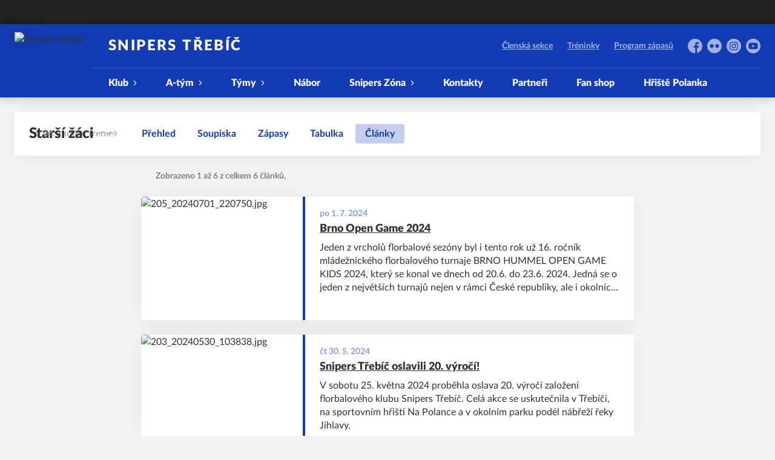

--- FILE ---
content_type: text/html; charset=utf-8
request_url: https://www.snipers.cz/tym/42-starsi-zaci/clanky
body_size: 8884
content:
<!DOCTYPE html>
<html lang="cs"><head><script async="" src="https://www.googletagmanager.com/gtag/js?id=G-R8YYNTT55H" data-category="analytics" type="text/plain"></script><script>
            window.dataLayer = window.dataLayer || [];
            function gtag(){dataLayer.push(arguments);}
            gtag('js', new Date());

            gtag('config', 'G-R8YYNTT55H');
          </script><script async="" src="//cdn.eos.cz/cookieconsent-init.js"></script><meta charSet="utf-8"/><meta http-equiv="X-UA-Compatible" content="IE=Edge"/><meta name="viewport" content="width=device-width, initial-scale=1"/><title>Články - Starší žáci - Snipers Třebíč</title><meta name="title" content="Články - Starší žáci - Snipers Třebíč"/><meta name="description" content="Chceme být silným nezávislým florbalovým klubem s vysokou mírou třebíčského patriotismu, který vychovává špičkové hráče a hráčky v duchu fair play na hřišti i mimo něj."/><meta property="og:title" content="Články - Starší žáci"/><meta name="og:description" content="Chceme být silným nezávislým florbalovým klubem s vysokou mírou třebíčského patriotismu, který vychovává špičkové hráče a hráčky v duchu fair play na hřišti i mimo něj."/><meta property="og:image" content="https://admin.snipers.cz/webimages/1638368490_club_og.png"/><meta property="og:url" content="https://www.snipers.cz/tym/42-starsi-zaci/clanky"/><link rel="icon" href="/apple-touch-icon.png" sizes="any" type="image/png"/><style>a {color: black;}</style><link rel="preload" href="https://cdnjs.cloudflare.com/ajax/libs/lato-font/3.0.0/fonts/lato-black/lato-black.woff2" as="font" type="font/woff2" crossorigin="anonymous"/><link rel="preload" href="https://cdnjs.cloudflare.com/ajax/libs/lato-font/3.0.0/fonts/lato-bold/lato-bold.woff2" as="font" type="font/woff2" crossorigin="anonymous"/><link rel="preload" href="https://cdnjs.cloudflare.com/ajax/libs/lato-font/3.0.0/fonts/lato-medium/lato-medium.woff2" as="font" type="font/woff2" crossorigin="anonymous"/><link rel="preload" href="https://cdnjs.cloudflare.com/ajax/libs/lato-font/3.0.0/fonts/lato-normal/lato-normal.woff2" as="font" type="font/woff2" crossorigin="anonymous"/><style>@font-face{
                    font-family:'Lato';
                    src:url('https://cdnjs.cloudflare.com/ajax/libs/lato-font/3.0.0/fonts/lato-black/lato-black.woff2');
                    font-weight:900;
                    font-style:normal;
                    font-display:swap;
                    
                    
                  }@font-face{
                    font-family:'Lato';
                    src:url('https://cdnjs.cloudflare.com/ajax/libs/lato-font/3.0.0/fonts/lato-bold/lato-bold.woff2');
                    font-weight:700;
                    font-style:normal;
                    font-display:swap;
                    
                    
                  }@font-face{
                    font-family:'Lato';
                    src:url('https://cdnjs.cloudflare.com/ajax/libs/lato-font/3.0.0/fonts/lato-medium/lato-medium.woff2');
                    font-weight:500;
                    font-style:normal;
                    font-display:swap;
                    
                    
                  }@font-face{
                    font-family:'Lato';
                    src:url('https://cdnjs.cloudflare.com/ajax/libs/lato-font/3.0.0/fonts/lato-normal/lato-normal.woff2');
                    font-weight:400;
                    font-style:normal;
                    font-display:swap;
                    
                    
                  }</style><link rel="stylesheet" href="/styles.css"/><script type="module" src="/shared-scripts.js"></script><script type="module" src="/scripts.js"></script><script type="text/javascript" src="https://cdn.jsdelivr.net/npm/alpinejs@3.14.8/dist/cdn.min.js" defer=""></script></head><body class="font-body overflow-x-hidden archive-articles-team-page two-cols-layout"><div class="contents" x-data="{
              sharedYouTubeEmbedUrl: null,
              closeSharedOverlay: function() {
                this.sharedYouTubeEmbedUrl = null;
                document.body.classList.remove(&#x27;overflow-hidden&#x27;);
              },
              openSharedOverlay: function(youTubeEmbedUrl) {
                this.sharedYouTubeEmbedUrl = youTubeEmbedUrl;
                document.body.classList.add(&#x27;overflow-hidden&#x27;);
              },
            }"><div style="height:40px;background:#222"><div class="cf-bar-wrapper"></div></div><header class="top-header bg-primary shadow-base lg:bg-headerbg sticky top-0 z-20 transition lg:relative lg:transform" x-data="{quickNavVisible: false, mobileNavVisible: false}" x-bind:class="mobileNavVisible ? &#x27;z-30&#x27; : &#x27;z-20&#x27;" @scroll.window="quickNavVisible = false"><div class="nav-primary container transform"><div class="relative flex items-center"><div class="bg-navbg absolute bottom-0 left-1/2 hidden h-12 w-screen -translate-x-1/2 transform lg:block"><div class="nav-gradient-main absolute inset-0 bg-gradient-to-b from-transparent to-black/30"></div><div class="nav-gradient-bottom absolute bottom-0 h-[3px] w-full bg-black/50"></div></div><a href="/" class="logo-background-holder relative mr-2 flex flex-none items-center justify-center self-stretch sm:mr-3 md:mr-4 lg:mr-4"><div class="-my-5 h-12 max-w-[64px] md:h-14 lg:h-24 lg:w-full lg:max-w-[160px]"><div class="drop-shadow-base flex h-full items-center justify-center py-1 lg:py-0"><img src="https://admin.snipers.cz/webimages/1637332046_club_logo.png" alt="Snipers Třebíč" class=" h-full max-h-full max-w-full object-contain "/></div></div></a><div class="flex-1" style="min-width:1px"><div class="nav-first-line-wrapper flex items-center justify-between py-2 md:py-3 lg:py-5"><strong class="header-web-name web-name text-navlink lg:text-headerwebname mb-0 line-clamp-2 flex-1 pr-3 font-black uppercase leading-tight tracking-widest md:text-lg lg:pl-4 lg:text-2xl xl:pl-6">Snipers Třebíč</strong><div class="hidden items-center space-x-3 font-bold xl:flex"><div class="quick-links quick-links-expanded pointer-events-auto"><ul class="flex text-sm"><li><a href="https://clen.snipers.cz/" target="_blank" rel="noopener noreferrer" class="text-headerquicklink block px-3 py-1 underline transition hover:no-underline">Členská sekce</a></li><li><a href="/treninky" class="text-headerquicklink block px-3 py-1 underline transition hover:no-underline">Tréninky</a></li><li><a href="/program" class="text-headerquicklink block px-3 py-1 underline transition hover:no-underline">Program zápasů</a></li></ul></div><div class="text-headersocial pointer-events-auto text-sm empty:hidden"><div class="socials"><ul class="socials-list flex space-x-2"><li class="socials-list-item"><a href="http://www.facebook.com/sniperstrebic" class="socials-list-link group flex items-center" target="_blank" rel="noopener noreferrer" title="Facebook"><div class="h-6 w-6 transition group-hover:scale-110"><svg class="icon--facebook h-full w-full"><use xlink:href="/sprite.svg#facebook"></use></svg></div><span class="sr-only">Facebook</span></a></li><li class="socials-list-item"><a href="https://sniperstrebic.rajce.idnes.cz/" class="socials-list-link group flex items-center" target="_blank" rel="noopener noreferrer" title="Flickr"><div class="h-6 w-6 transition group-hover:scale-110"><svg class="icon--flickr h-full w-full"><use xlink:href="/sprite.svg#flickr"></use></svg></div><span class="sr-only">Flickr</span></a></li><li class="socials-list-item"><a href="https://www.instagram.com/sniperstrebic/" class="socials-list-link group flex items-center" target="_blank" rel="noopener noreferrer" title="Instagram"><div class="h-6 w-6 transition group-hover:scale-110"><svg class="icon--instagram h-full w-full"><use xlink:href="/sprite.svg#instagram"></use></svg></div><span class="sr-only">Instagram</span></a></li><li class="socials-list-item"><a href="https://www.youtube.com/@sniperstv515/streams" class="socials-list-link group flex items-center" target="_blank" rel="noopener noreferrer" title="YouTube"><div class="h-6 w-6 transition group-hover:scale-110"><svg class="icon--youtube h-full w-full"><use xlink:href="/sprite.svg#youtube"></use></svg></div><span class="sr-only">YouTube</span></a></li></ul></div></div></div><div class="hidden lg:block xl:hidden"><div class="quick-nav-toggle relative z-10"><button class="block p-3 transition bg-navbg text-navlink group focus:outline-none -my-5" x-on:click="quickNavVisible = !quickNavVisible"><span class="flex h-6 w-6 transform flex-col justify-around transition group-hover:scale-x-110 group-hover:scale-y-75" x-bind:class="quickNavVisible ? &#x27;rotate-90&#x27; : &#x27;&#x27;"><span class="h-1 rounded-lg bg-current"></span><span class="h-1 rounded-lg bg-current"></span><span class="h-1 rounded-lg bg-current"></span></span></button><div class="absolute right-0 top-full rounded bg-white p-4 shadow-md" x-show="quickNavVisible" x-cloak="true" @click.outside="quickNavVisible = false"><div class="flex flex-col font-bold"><div class="quick-links quick-links-expandable text-sm"><ul class="space-y-2"><li><a href="https://clen.snipers.cz/" target="_blank" rel="noopener noreferrer" class="hover:text-primary-400 block whitespace-nowrap transition hover:underline">Členská sekce</a></li><li><a href="/treninky" class="hover:text-primary-400 block whitespace-nowrap transition hover:underline">Tréninky</a></li><li><a href="/program" class="hover:text-primary-400 block whitespace-nowrap transition hover:underline">Program zápasů</a></li></ul></div><div class="my-4 h-0.5 bg-gray-100 last:hidden"></div><div class="socials"><ul class="socials-list flex space-x-2"><li class="socials-list-item"><a href="http://www.facebook.com/sniperstrebic" class="socials-list-link group flex items-center" target="_blank" rel="noopener noreferrer" title="Facebook"><div class="h-6 w-6 transition group-hover:scale-110"><svg class="icon--facebook h-full w-full"><use xlink:href="/sprite.svg#facebook"></use></svg></div><span class="sr-only">Facebook</span></a></li><li class="socials-list-item"><a href="https://sniperstrebic.rajce.idnes.cz/" class="socials-list-link group flex items-center" target="_blank" rel="noopener noreferrer" title="Flickr"><div class="h-6 w-6 transition group-hover:scale-110"><svg class="icon--flickr h-full w-full"><use xlink:href="/sprite.svg#flickr"></use></svg></div><span class="sr-only">Flickr</span></a></li><li class="socials-list-item"><a href="https://www.instagram.com/sniperstrebic/" class="socials-list-link group flex items-center" target="_blank" rel="noopener noreferrer" title="Instagram"><div class="h-6 w-6 transition group-hover:scale-110"><svg class="icon--instagram h-full w-full"><use xlink:href="/sprite.svg#instagram"></use></svg></div><span class="sr-only">Instagram</span></a></li><li class="socials-list-item"><a href="https://www.youtube.com/@sniperstv515/streams" class="socials-list-link group flex items-center" target="_blank" rel="noopener noreferrer" title="YouTube"><div class="h-6 w-6 transition group-hover:scale-110"><svg class="icon--youtube h-full w-full"><use xlink:href="/sprite.svg#youtube"></use></svg></div><span class="sr-only">YouTube</span></a></li></ul></div></div></div></div></div><div class="lg:hidden"><button class="button button-small button-primarydark" x-on:click="mobileNavVisible = true">MENU</button></div></div><div class="nav-second-line-wrapper hidden lg:block"><nav class="text-navlink flex justify-between font-black items-center"><ul class="flex items-center"><li class="group relative whitespace-nowrap" x-data="{subItemVisible: false}"><span class="nav-item-top block flex cursor-pointer items-center px-4 py-3 no-underline transition xl:px-6 hover:bg-subnavbg hover:text-subnavlink lg:py-3" x-bind:class="(subItemVisible || $el.parentElement.classList.contains(&#x27;active-item-by-url&#x27;)) ? &#x27;js-active bg-subnavbg text-subnavlink&#x27; : &#x27;&#x27;" x-on:click="subItemVisible = !subItemVisible" @click.outside="subItemVisible = false" @scroll.window="subItemVisible = false">Klub<span class="ml-2 h-2 w-1.5 transform transition" x-bind:class="subItemVisible ? &#x27;rotate-90&#x27; : &#x27;&#x27;"><svg class="icon--arrow-simple h-full w-full"><use xlink:href="/sprite.svg#arrow-simple"></use></svg></span></span><div x-show="subItemVisible" x-cloak="true" class="absolute left-0 top-full min-w-[13rem]"><ul class="bg-subnavbg text-subnavlink subnav-list py-2 text-sm font-normal"><li><a href="/klub" class="nav-item-sub flex items-center justify-between px-4 py-2 transition hover:bg-white/10 xl:px-6">Profil klubu</a></li><li><a href="/vedeni" class="nav-item-sub flex items-center justify-between px-4 py-2 transition hover:bg-white/10 xl:px-6">Vedení klubu</a></li><li><a href="/haly-a-mista" class="nav-item-sub flex items-center justify-between px-4 py-2 transition hover:bg-white/10 xl:px-6">Haly</a></li><li><a href="/treneri" class="nav-item-sub flex items-center justify-between px-4 py-2 transition hover:bg-white/10 xl:px-6">Trenéři</a></li><li><a href="/vize" class="nav-item-sub flex items-center justify-between px-4 py-2 transition hover:bg-white/10 xl:px-6">Vize klubu</a></li><li><a href="/zdravotni-prohlidka" class="nav-item-sub flex items-center justify-between px-4 py-2 transition hover:bg-white/10 xl:px-6">Zdravotní prohlídka</a></li><li><a href="/archivni-clanky" class="nav-item-sub flex items-center justify-between px-4 py-2 transition hover:bg-white/10 xl:px-6">Archivní články</a></li></ul></div></li><li class="group relative whitespace-nowrap" x-data="{subItemVisible: false}"><span class="nav-item-top block flex cursor-pointer items-center px-4 py-3 no-underline transition xl:px-6 hover:bg-subnavbg hover:text-subnavlink lg:py-3" x-bind:class="(subItemVisible || $el.parentElement.classList.contains(&#x27;active-item-by-url&#x27;)) ? &#x27;js-active bg-subnavbg text-subnavlink&#x27; : &#x27;&#x27;" x-on:click="subItemVisible = !subItemVisible" @click.outside="subItemVisible = false" @scroll.window="subItemVisible = false">A-tým<span class="ml-2 h-2 w-1.5 transform transition" x-bind:class="subItemVisible ? &#x27;rotate-90&#x27; : &#x27;&#x27;"><svg class="icon--arrow-simple h-full w-full"><use xlink:href="/sprite.svg#arrow-simple"></use></svg></span></span><div x-show="subItemVisible" x-cloak="true" class="absolute left-0 top-full min-w-[13rem]"><ul class="bg-subnavbg text-subnavlink subnav-list py-2 text-sm font-normal"><li><a href="https://www.snipers.cz/tym/38-muzi-a/soupiska" class="nav-item-sub flex items-center justify-between px-4 py-2 transition hover:bg-white/10 xl:px-6">Soupiska a realizační tým</a></li><li><a href="https://www.snipers.cz/tym/38-muzi-a/zapasy" class="nav-item-sub flex items-center justify-between px-4 py-2 transition hover:bg-white/10 xl:px-6">Program a výsledky</a></li><li><a href="https://www.snipers.cz/tym/38-muzi-a/tabulka" class="nav-item-sub flex items-center justify-between px-4 py-2 transition hover:bg-white/10 xl:px-6">Tabulka</a></li><li><a href="https://www.snipers.cz/tym/26-muzi-a" class="nav-item-sub flex items-center justify-between px-4 py-2 transition hover:bg-white/10 xl:px-6">Archiv - 2022/23</a></li><li><a href="/tym/72-muzi-a" class="nav-item-sub flex items-center justify-between px-4 py-2 transition hover:bg-white/10 xl:px-6">Muži A</a></li><li><a href="https://www.snipers.cz/tym/11-muzi-a" class="nav-item-sub flex items-center justify-between px-4 py-2 transition hover:bg-white/10 xl:px-6">Archiv - 2021/22</a></li><li><a href="https://www.snipers.cz/tym/1-muzi-a" class="nav-item-sub flex items-center justify-between px-4 py-2 transition hover:bg-white/10 xl:px-6">Archiv - 2020/21</a></li></ul></div></li><li class="group relative whitespace-nowrap" x-data="{subItemVisible: false}"><span class="nav-item-top block flex cursor-pointer items-center px-4 py-3 no-underline transition xl:px-6 hover:bg-subnavbg hover:text-subnavlink lg:py-3" x-bind:class="(subItemVisible || $el.parentElement.classList.contains(&#x27;active-item-by-url&#x27;)) ? &#x27;js-active bg-subnavbg text-subnavlink&#x27; : &#x27;&#x27;" x-on:click="subItemVisible = !subItemVisible" @click.outside="subItemVisible = false" @scroll.window="subItemVisible = false">Týmy<span class="ml-2 h-2 w-1.5 transform transition" x-bind:class="subItemVisible ? &#x27;rotate-90&#x27; : &#x27;&#x27;"><svg class="icon--arrow-simple h-full w-full"><use xlink:href="/sprite.svg#arrow-simple"></use></svg></span></span><div x-show="subItemVisible" x-cloak="true" class="absolute left-0 top-full min-w-[13rem]"><ul class="bg-subnavbg text-subnavlink subnav-list py-2 text-sm font-normal"><li><a href="/tym/63-juniori" class="nav-item-sub flex items-center justify-between px-4 py-2 transition hover:bg-white/10 xl:px-6">Junioři</a></li><li><a href="/tym/66-mladsi-zaci" class="nav-item-sub flex items-center justify-between px-4 py-2 transition hover:bg-white/10 xl:px-6">Mladší žáci</a></li><li><a href="/tym/69-dorostenky" class="nav-item-sub flex items-center justify-between px-4 py-2 transition hover:bg-white/10 xl:px-6">Dorostenky</a></li><li><a href="/tym/59-zeny" class="nav-item-sub flex items-center justify-between px-4 py-2 transition hover:bg-white/10 xl:px-6">Ženy</a></li><li><a href="/tym/64-dorost" class="nav-item-sub flex items-center justify-between px-4 py-2 transition hover:bg-white/10 xl:px-6">Dorost</a></li><li><a href="/tym/67-elevove" class="nav-item-sub flex items-center justify-between px-4 py-2 transition hover:bg-white/10 xl:px-6">Elévové</a></li><li><a href="/tym/71-muzi-b" class="nav-item-sub flex items-center justify-between px-4 py-2 transition hover:bg-white/10 xl:px-6">Muži B</a></li><li><a href="/tym/65-starsi-zaci" class="nav-item-sub flex items-center justify-between px-4 py-2 transition hover:bg-white/10 xl:px-6">Starší žáci</a></li><li><a href="/tym/68-pripravka" class="nav-item-sub flex items-center justify-between px-4 py-2 transition hover:bg-white/10 xl:px-6">Přípravka</a></li></ul></div></li><li class="group relative whitespace-nowrap" x-data="{subItemVisible: false}"><a href="http://nabor.snipers.cz" class="nav-item-top block flex cursor-pointer items-center px-4 py-3 no-underline transition xl:px-6 hover:bg-subnavbg hover:text-subnavlink lg:py-3" x-bind:class="$el.parentElement.classList.contains(&#x27;active-item-by-url&#x27;) ? &#x27;js-active bg-subnavbg text-subnavlink&#x27; : &#x27;&#x27;" target="_blank" rel="noopener noreferrer">Nábor</a></li><li class="group relative whitespace-nowrap" x-data="{subItemVisible: false}"><span class="nav-item-top block flex cursor-pointer items-center px-4 py-3 no-underline transition xl:px-6 hover:bg-subnavbg hover:text-subnavlink lg:py-3" x-bind:class="(subItemVisible || $el.parentElement.classList.contains(&#x27;active-item-by-url&#x27;)) ? &#x27;js-active bg-subnavbg text-subnavlink&#x27; : &#x27;&#x27;" x-on:click="subItemVisible = !subItemVisible" @click.outside="subItemVisible = false" @scroll.window="subItemVisible = false">Snipers Zóna<span class="ml-2 h-2 w-1.5 transform transition" x-bind:class="subItemVisible ? &#x27;rotate-90&#x27; : &#x27;&#x27;"><svg class="icon--arrow-simple h-full w-full"><use xlink:href="/sprite.svg#arrow-simple"></use></svg></span></span><div x-show="subItemVisible" x-cloak="true" class="absolute left-0 top-full min-w-[13rem]"><ul class="bg-subnavbg text-subnavlink subnav-list py-2 text-sm font-normal"><li><a href="https://sniperstrebic.rajce.idnes.cz/" target="_blank" rel="noopener noreferrer" class="nav-item-sub flex items-center justify-between px-4 py-2 transition hover:bg-white/10 xl:px-6">Fotogalerie<span class="h-3 w-3 flex-none opacity-40"><svg class="icon--external h-full w-full"><use xlink:href="/sprite.svg#external"></use></svg></span></a></li><li><a href="/historicke-bodovani-muzi-a" class="nav-item-sub flex items-center justify-between px-4 py-2 transition hover:bg-white/10 xl:px-6">Historické bodování - Muži A</a></li><li><a href="/historicke-bodovani-juniori" class="nav-item-sub flex items-center justify-between px-4 py-2 transition hover:bg-white/10 xl:px-6">Historické bodování - Junioři</a></li><li><a href="/junior-cup" class="nav-item-sub flex items-center justify-between px-4 py-2 transition hover:bg-white/10 xl:px-6">Junior Cup</a></li><li><a href="/zahranicni-turnaje" class="nav-item-sub flex items-center justify-between px-4 py-2 transition hover:bg-white/10 xl:px-6">Zahraniční turnaje</a></li></ul></div></li><li class="group relative whitespace-nowrap" x-data="{subItemVisible: false}"><a href="/kontakty" class="nav-item-top block flex cursor-pointer items-center px-4 py-3 no-underline transition xl:px-6 hover:bg-subnavbg hover:text-subnavlink lg:py-3" x-bind:class="$el.parentElement.classList.contains(&#x27;active-item-by-url&#x27;) ? &#x27;js-active bg-subnavbg text-subnavlink&#x27; : &#x27;&#x27;">Kontakty</a></li><li class="group relative whitespace-nowrap" x-data="{subItemVisible: false}"><a href="/partneri" class="nav-item-top block flex cursor-pointer items-center px-4 py-3 no-underline transition xl:px-6 hover:bg-subnavbg hover:text-subnavlink lg:py-3" x-bind:class="$el.parentElement.classList.contains(&#x27;active-item-by-url&#x27;) ? &#x27;js-active bg-subnavbg text-subnavlink&#x27; : &#x27;&#x27;">Partneři</a></li><li class="group relative whitespace-nowrap" x-data="{subItemVisible: false}"><a href="https://shop.snipers.cz" class="nav-item-top block flex cursor-pointer items-center px-4 py-3 no-underline transition xl:px-6 hover:bg-subnavbg hover:text-subnavlink lg:py-3" x-bind:class="$el.parentElement.classList.contains(&#x27;active-item-by-url&#x27;) ? &#x27;js-active bg-subnavbg text-subnavlink&#x27; : &#x27;&#x27;" target="_blank" rel="noopener noreferrer">Fan shop</a></li><li class="group relative whitespace-nowrap" x-data="{subItemVisible: false}"><a href="/hriste-polanka" class="nav-item-top block flex cursor-pointer items-center px-4 py-3 no-underline transition xl:px-6 hover:bg-subnavbg hover:text-subnavlink lg:py-3" x-bind:class="$el.parentElement.classList.contains(&#x27;active-item-by-url&#x27;) ? &#x27;js-active bg-subnavbg text-subnavlink&#x27; : &#x27;&#x27;">Hřiště Polanka</a></li></ul></nav></div></div></div></div><div class="navigation-mobile fixed right-0 top-0 z-50 m-2.5 flex max-h-screen w-5/6 max-w-sm transform flex-col rounded bg-white transition lg:hidden" x-bind:class="mobileNavVisible ? &#x27;translate-x-0&#x27; : &#x27;translate-x-full&#x27;" @click.outside="mobileNavVisible = false" x-show="mobileNavVisible" x-cloak="true" x-transition:enter="transform transition ease-in-out duration-500 sm:duration-700" x-transition:enter-start="translate-x-full" x-transition:enter-end="translate-x-0" x-transition:leave="transform transition ease-in-out duration-500 sm:duration-700" x-transition:leave-start="translate-x-0" x-transition:leave-end="translate-x-full"><div class="py-.5 flex items-center justify-between px-4 md:py-1"><a href="/" class="relative flex h-12 max-w-[64px] flex-none items-center justify-center self-stretch py-1 md:h-14"><img src="https://admin.snipers.cz/webimages/1637332046_club_logo.png" alt="Snipers Třebíč" class=" h-full max-h-full max-w-full object-contain "/></a><span x-on:click="mobileNavVisible = false" class="block h-4 w-4 cursor-pointer"><svg class="icon--cross h-full w-full"><use xlink:href="/sprite.svg#cross"></use></svg></span></div><div class="h-px bg-gray-200"></div><nav class="flex-1 overflow-y-auto font-bold"><ul class="divide-y divide-gray-200"><li class="relative" x-data="{mobileSubItemVisible: false}"><span class="flex cursor-pointer items-center justify-between px-4 py-2 no-underline" x-on:click="mobileSubItemVisible = !mobileSubItemVisible" @click.outside="mobileSubItemVisible = false">Klub<span class="ml-2 h-3 w-3 transform transition" x-bind:class="mobileSubItemVisible ? &#x27;rotate-90&#x27; : &#x27;&#x27;"><svg class="icon--arrow-simple h-full w-full"><use xlink:href="/sprite.svg#arrow-simple"></use></svg></span></span><template x-if="mobileSubItemVisible"><ul class="text-normal -mt-2 py-1 text-sm"><li><a href="/klub" class="flex cursor-pointer items-center justify-between px-4 py-1 text-sm font-normal no-underline transition"><span class="flex-1">Profil klubu</span></a></li><li><a href="/vedeni" class="flex cursor-pointer items-center justify-between px-4 py-1 text-sm font-normal no-underline transition"><span class="flex-1">Vedení klubu</span></a></li><li><a href="/haly-a-mista" class="flex cursor-pointer items-center justify-between px-4 py-1 text-sm font-normal no-underline transition"><span class="flex-1">Haly</span></a></li><li><a href="/treneri" class="flex cursor-pointer items-center justify-between px-4 py-1 text-sm font-normal no-underline transition"><span class="flex-1">Trenéři</span></a></li><li><a href="/vize" class="flex cursor-pointer items-center justify-between px-4 py-1 text-sm font-normal no-underline transition"><span class="flex-1">Vize klubu</span></a></li><li><a href="/zdravotni-prohlidka" class="flex cursor-pointer items-center justify-between px-4 py-1 text-sm font-normal no-underline transition"><span class="flex-1">Zdravotní prohlídka</span></a></li><li><a href="/archivni-clanky" class="flex cursor-pointer items-center justify-between px-4 py-1 text-sm font-normal no-underline transition"><span class="flex-1">Archivní články</span></a></li></ul></template></li><li class="relative" x-data="{mobileSubItemVisible: false}"><span class="flex cursor-pointer items-center justify-between px-4 py-2 no-underline" x-on:click="mobileSubItemVisible = !mobileSubItemVisible" @click.outside="mobileSubItemVisible = false">A-tým<span class="ml-2 h-3 w-3 transform transition" x-bind:class="mobileSubItemVisible ? &#x27;rotate-90&#x27; : &#x27;&#x27;"><svg class="icon--arrow-simple h-full w-full"><use xlink:href="/sprite.svg#arrow-simple"></use></svg></span></span><template x-if="mobileSubItemVisible"><ul class="text-normal -mt-2 py-1 text-sm"><li><a href="https://www.snipers.cz/tym/38-muzi-a/soupiska" class="flex cursor-pointer items-center justify-between px-4 py-1 text-sm font-normal no-underline transition"><span class="flex-1">Soupiska a realizační tým</span></a></li><li><a href="https://www.snipers.cz/tym/38-muzi-a/zapasy" class="flex cursor-pointer items-center justify-between px-4 py-1 text-sm font-normal no-underline transition"><span class="flex-1">Program a výsledky</span></a></li><li><a href="https://www.snipers.cz/tym/38-muzi-a/tabulka" class="flex cursor-pointer items-center justify-between px-4 py-1 text-sm font-normal no-underline transition"><span class="flex-1">Tabulka</span></a></li><li><a href="https://www.snipers.cz/tym/26-muzi-a" class="flex cursor-pointer items-center justify-between px-4 py-1 text-sm font-normal no-underline transition"><span class="flex-1">Archiv - 2022/23</span></a></li><li><a href="/tym/72-muzi-a" class="flex cursor-pointer items-center justify-between px-4 py-1 text-sm font-normal no-underline transition"><span class="flex-1">Muži A</span></a></li><li><a href="https://www.snipers.cz/tym/11-muzi-a" class="flex cursor-pointer items-center justify-between px-4 py-1 text-sm font-normal no-underline transition"><span class="flex-1">Archiv - 2021/22</span></a></li><li><a href="https://www.snipers.cz/tym/1-muzi-a" class="flex cursor-pointer items-center justify-between px-4 py-1 text-sm font-normal no-underline transition"><span class="flex-1">Archiv - 2020/21</span></a></li></ul></template></li><li class="relative" x-data="{mobileSubItemVisible: false}"><span class="flex cursor-pointer items-center justify-between px-4 py-2 no-underline" x-on:click="mobileSubItemVisible = !mobileSubItemVisible" @click.outside="mobileSubItemVisible = false">Týmy<span class="ml-2 h-3 w-3 transform transition" x-bind:class="mobileSubItemVisible ? &#x27;rotate-90&#x27; : &#x27;&#x27;"><svg class="icon--arrow-simple h-full w-full"><use xlink:href="/sprite.svg#arrow-simple"></use></svg></span></span><template x-if="mobileSubItemVisible"><ul class="text-normal -mt-2 py-1 text-sm"><li><a href="/tym/63-juniori" class="flex cursor-pointer items-center justify-between px-4 py-1 text-sm font-normal no-underline transition"><span class="flex-1">Junioři</span></a></li><li><a href="/tym/66-mladsi-zaci" class="flex cursor-pointer items-center justify-between px-4 py-1 text-sm font-normal no-underline transition"><span class="flex-1">Mladší žáci</span></a></li><li><a href="/tym/69-dorostenky" class="flex cursor-pointer items-center justify-between px-4 py-1 text-sm font-normal no-underline transition"><span class="flex-1">Dorostenky</span></a></li><li><a href="/tym/59-zeny" class="flex cursor-pointer items-center justify-between px-4 py-1 text-sm font-normal no-underline transition"><span class="flex-1">Ženy</span></a></li><li><a href="/tym/64-dorost" class="flex cursor-pointer items-center justify-between px-4 py-1 text-sm font-normal no-underline transition"><span class="flex-1">Dorost</span></a></li><li><a href="/tym/67-elevove" class="flex cursor-pointer items-center justify-between px-4 py-1 text-sm font-normal no-underline transition"><span class="flex-1">Elévové</span></a></li><li><a href="/tym/71-muzi-b" class="flex cursor-pointer items-center justify-between px-4 py-1 text-sm font-normal no-underline transition"><span class="flex-1">Muži B</span></a></li><li><a href="/tym/65-starsi-zaci" class="flex cursor-pointer items-center justify-between px-4 py-1 text-sm font-normal no-underline transition"><span class="flex-1">Starší žáci</span></a></li><li><a href="/tym/68-pripravka" class="flex cursor-pointer items-center justify-between px-4 py-1 text-sm font-normal no-underline transition"><span class="flex-1">Přípravka</span></a></li></ul></template></li><li class="relative" x-data="{mobileSubItemVisible: false}"><a class="flex cursor-pointer items-center justify-between px-4 py-2 no-underline" x-on:click="mobileSubItemVisible = !mobileSubItemVisible" @click.outside="mobileSubItemVisible = false" href="http://nabor.snipers.cz" target="_blank" rel="noopener noreferrer">Nábor</a><template x-if="mobileSubItemVisible"><ul class="text-normal -mt-2 py-1 text-sm"></ul></template></li><li class="relative" x-data="{mobileSubItemVisible: false}"><span class="flex cursor-pointer items-center justify-between px-4 py-2 no-underline" x-on:click="mobileSubItemVisible = !mobileSubItemVisible" @click.outside="mobileSubItemVisible = false">Snipers Zóna<span class="ml-2 h-3 w-3 transform transition" x-bind:class="mobileSubItemVisible ? &#x27;rotate-90&#x27; : &#x27;&#x27;"><svg class="icon--arrow-simple h-full w-full"><use xlink:href="/sprite.svg#arrow-simple"></use></svg></span></span><template x-if="mobileSubItemVisible"><ul class="text-normal -mt-2 py-1 text-sm"><li><a href="https://sniperstrebic.rajce.idnes.cz/" target="_blank" rel="noopener noreferrer" class="flex cursor-pointer items-center justify-between px-4 py-1 text-sm font-normal no-underline transition"><span class="flex-1">Fotogalerie</span><span class="h-3 w-3 flex-none opacity-40"><svg class="icon--external h-full w-full"><use xlink:href="/sprite.svg#external"></use></svg></span></a></li><li><a href="/historicke-bodovani-muzi-a" class="flex cursor-pointer items-center justify-between px-4 py-1 text-sm font-normal no-underline transition"><span class="flex-1">Historické bodování - Muži A</span></a></li><li><a href="/historicke-bodovani-juniori" class="flex cursor-pointer items-center justify-between px-4 py-1 text-sm font-normal no-underline transition"><span class="flex-1">Historické bodování - Junioři</span></a></li><li><a href="/junior-cup" class="flex cursor-pointer items-center justify-between px-4 py-1 text-sm font-normal no-underline transition"><span class="flex-1">Junior Cup</span></a></li><li><a href="/zahranicni-turnaje" class="flex cursor-pointer items-center justify-between px-4 py-1 text-sm font-normal no-underline transition"><span class="flex-1">Zahraniční turnaje</span></a></li></ul></template></li><li class="relative" x-data="{mobileSubItemVisible: false}"><a class="flex cursor-pointer items-center justify-between px-4 py-2 no-underline" x-on:click="mobileSubItemVisible = !mobileSubItemVisible" @click.outside="mobileSubItemVisible = false" href="/kontakty">Kontakty</a><template x-if="mobileSubItemVisible"><ul class="text-normal -mt-2 py-1 text-sm"></ul></template></li><li class="relative" x-data="{mobileSubItemVisible: false}"><a class="flex cursor-pointer items-center justify-between px-4 py-2 no-underline" x-on:click="mobileSubItemVisible = !mobileSubItemVisible" @click.outside="mobileSubItemVisible = false" href="/partneri">Partneři</a><template x-if="mobileSubItemVisible"><ul class="text-normal -mt-2 py-1 text-sm"></ul></template></li><li class="relative" x-data="{mobileSubItemVisible: false}"><a class="flex cursor-pointer items-center justify-between px-4 py-2 no-underline" x-on:click="mobileSubItemVisible = !mobileSubItemVisible" @click.outside="mobileSubItemVisible = false" href="https://shop.snipers.cz" target="_blank" rel="noopener noreferrer">Fan shop</a><template x-if="mobileSubItemVisible"><ul class="text-normal -mt-2 py-1 text-sm"></ul></template></li><li class="relative" x-data="{mobileSubItemVisible: false}"><a class="flex cursor-pointer items-center justify-between px-4 py-2 no-underline" x-on:click="mobileSubItemVisible = !mobileSubItemVisible" @click.outside="mobileSubItemVisible = false" href="/hriste-polanka">Hřiště Polanka</a><template x-if="mobileSubItemVisible"><ul class="text-normal -mt-2 py-1 text-sm"></ul></template></li><li><a href="https://clen.snipers.cz/" target="_blank" rel="noopener noreferrer" class="flex cursor-pointer items-center justify-between px-4 py-2 text-sm font-normal no-underline"><span class="flex-1">Členská sekce</span><span class="h-3 w-3 flex-none opacity-40"><svg class="icon--external h-full w-full"><use xlink:href="/sprite.svg#external"></use></svg></span></a></li><li><a href="/treninky" class="flex cursor-pointer items-center justify-between px-4 py-2 text-sm font-normal no-underline"><span class="flex-1">Tréninky</span></a></li><li><a href="/program" class="flex cursor-pointer items-center justify-between px-4 py-2 text-sm font-normal no-underline"><span class="flex-1">Program zápasů</span></a></li></ul></nav><div class="text-primary mx-4 border-t-2 py-4"><div class="origin-left scale-[1.15]"><div class="socials"><ul class="socials-list flex space-x-2"><li class="socials-list-item"><a href="http://www.facebook.com/sniperstrebic" class="socials-list-link group flex items-center" target="_blank" rel="noopener noreferrer" title="Facebook"><div class="h-6 w-6 transition group-hover:scale-110"><svg class="icon--facebook h-full w-full"><use xlink:href="/sprite.svg#facebook"></use></svg></div><span class="sr-only">Facebook</span></a></li><li class="socials-list-item"><a href="https://sniperstrebic.rajce.idnes.cz/" class="socials-list-link group flex items-center" target="_blank" rel="noopener noreferrer" title="Flickr"><div class="h-6 w-6 transition group-hover:scale-110"><svg class="icon--flickr h-full w-full"><use xlink:href="/sprite.svg#flickr"></use></svg></div><span class="sr-only">Flickr</span></a></li><li class="socials-list-item"><a href="https://www.instagram.com/sniperstrebic/" class="socials-list-link group flex items-center" target="_blank" rel="noopener noreferrer" title="Instagram"><div class="h-6 w-6 transition group-hover:scale-110"><svg class="icon--instagram h-full w-full"><use xlink:href="/sprite.svg#instagram"></use></svg></div><span class="sr-only">Instagram</span></a></li><li class="socials-list-item"><a href="https://www.youtube.com/@sniperstv515/streams" class="socials-list-link group flex items-center" target="_blank" rel="noopener noreferrer" title="YouTube"><div class="h-6 w-6 transition group-hover:scale-110"><svg class="icon--youtube h-full w-full"><use xlink:href="/sprite.svg#youtube"></use></svg></div><span class="sr-only">YouTube</span></a></li></ul></div></div></div></div><div class="fixed left-0 top-0 z-40 h-[200%] w-full overflow-hidden" x-cloak="true" x-show="mobileNavVisible" aria-labelledby="slide-over-title" role="dialog" aria-modal="true"><div class="bg-primary absolute inset-0 bg-opacity-50 backdrop-blur-sm backdrop-saturate-[.25] transition-opacity" aria-hidden="true" x-on:click="mobileNavVisible = false" x-show="mobileNavVisible" x-transition:enter="ease-in-out duration-500" x-transition:enter-start="opacity-0" x-transition:enter-end="opacity-100" x-transition:leave="ease-in-out duration-500" x-transition:leave-start="opacity-100" x-transition:leave-end="opacity-0"></div></div></header><div style="display:none" class="nav-secondary bg-navbg fixed top-0 z-20 hidden w-full transform transition lg:block" x-data="{quickNavVisible: false}" x-init="$nextTick(() =&gt; { $el.removeAttribute(&#x27;style&#x27;) })" @scroll.window="quickNavVisible = false"><div class="nav-gradient-main absolute inset-0 bg-gradient-to-b from-transparent to-black/30"></div><div class="container relative z-10"><div class="flex items-center"><a href="/" class="logo-background-holder-sticky relative mr-2 h-14 max-w-[64px] flex-none py-1 sm:mr-3 md:mr-4 lg:mr-4 lg:h-16"><div class="drop-shadow-base flex h-full items-center justify-center py-1 filter lg:py-0"><img src="https://admin.snipers.cz/webimages/1637332046_club_logo.png" alt="Snipers Třebíč" class=" h-full max-h-full max-w-full object-contain "/></div></a><div class="flex-1"><nav class="text-navlink flex justify-between font-black items-center"><ul class="flex items-center"><li class="group relative whitespace-nowrap" x-data="{subItemVisible: false}"><span class="nav-item-top block flex cursor-pointer items-center px-4 py-3 no-underline transition xl:px-6 hover:bg-subnavbg hover:text-subnavlink lg:py-5" x-bind:class="(subItemVisible || $el.parentElement.classList.contains(&#x27;active-item-by-url&#x27;)) ? &#x27;js-active bg-subnavbg text-subnavlink&#x27; : &#x27;&#x27;" x-on:click="subItemVisible = !subItemVisible" @click.outside="subItemVisible = false" @scroll.window="subItemVisible = false">Klub<span class="ml-2 h-2 w-1.5 transform transition" x-bind:class="subItemVisible ? &#x27;rotate-90&#x27; : &#x27;&#x27;"><svg class="icon--arrow-simple h-full w-full"><use xlink:href="/sprite.svg#arrow-simple"></use></svg></span></span><div x-show="subItemVisible" x-cloak="true" class="absolute left-0 top-full min-w-[13rem]"><ul class="bg-subnavbg text-subnavlink subnav-list py-2 text-sm font-normal"><li><a href="/klub" class="nav-item-sub flex items-center justify-between px-4 py-2 transition hover:bg-white/10 xl:px-6">Profil klubu</a></li><li><a href="/vedeni" class="nav-item-sub flex items-center justify-between px-4 py-2 transition hover:bg-white/10 xl:px-6">Vedení klubu</a></li><li><a href="/haly-a-mista" class="nav-item-sub flex items-center justify-between px-4 py-2 transition hover:bg-white/10 xl:px-6">Haly</a></li><li><a href="/treneri" class="nav-item-sub flex items-center justify-between px-4 py-2 transition hover:bg-white/10 xl:px-6">Trenéři</a></li><li><a href="/vize" class="nav-item-sub flex items-center justify-between px-4 py-2 transition hover:bg-white/10 xl:px-6">Vize klubu</a></li><li><a href="/zdravotni-prohlidka" class="nav-item-sub flex items-center justify-between px-4 py-2 transition hover:bg-white/10 xl:px-6">Zdravotní prohlídka</a></li><li><a href="/archivni-clanky" class="nav-item-sub flex items-center justify-between px-4 py-2 transition hover:bg-white/10 xl:px-6">Archivní články</a></li></ul></div></li><li class="group relative whitespace-nowrap" x-data="{subItemVisible: false}"><span class="nav-item-top block flex cursor-pointer items-center px-4 py-3 no-underline transition xl:px-6 hover:bg-subnavbg hover:text-subnavlink lg:py-5" x-bind:class="(subItemVisible || $el.parentElement.classList.contains(&#x27;active-item-by-url&#x27;)) ? &#x27;js-active bg-subnavbg text-subnavlink&#x27; : &#x27;&#x27;" x-on:click="subItemVisible = !subItemVisible" @click.outside="subItemVisible = false" @scroll.window="subItemVisible = false">A-tým<span class="ml-2 h-2 w-1.5 transform transition" x-bind:class="subItemVisible ? &#x27;rotate-90&#x27; : &#x27;&#x27;"><svg class="icon--arrow-simple h-full w-full"><use xlink:href="/sprite.svg#arrow-simple"></use></svg></span></span><div x-show="subItemVisible" x-cloak="true" class="absolute left-0 top-full min-w-[13rem]"><ul class="bg-subnavbg text-subnavlink subnav-list py-2 text-sm font-normal"><li><a href="https://www.snipers.cz/tym/38-muzi-a/soupiska" class="nav-item-sub flex items-center justify-between px-4 py-2 transition hover:bg-white/10 xl:px-6">Soupiska a realizační tým</a></li><li><a href="https://www.snipers.cz/tym/38-muzi-a/zapasy" class="nav-item-sub flex items-center justify-between px-4 py-2 transition hover:bg-white/10 xl:px-6">Program a výsledky</a></li><li><a href="https://www.snipers.cz/tym/38-muzi-a/tabulka" class="nav-item-sub flex items-center justify-between px-4 py-2 transition hover:bg-white/10 xl:px-6">Tabulka</a></li><li><a href="https://www.snipers.cz/tym/26-muzi-a" class="nav-item-sub flex items-center justify-between px-4 py-2 transition hover:bg-white/10 xl:px-6">Archiv - 2022/23</a></li><li><a href="/tym/72-muzi-a" class="nav-item-sub flex items-center justify-between px-4 py-2 transition hover:bg-white/10 xl:px-6">Muži A</a></li><li><a href="https://www.snipers.cz/tym/11-muzi-a" class="nav-item-sub flex items-center justify-between px-4 py-2 transition hover:bg-white/10 xl:px-6">Archiv - 2021/22</a></li><li><a href="https://www.snipers.cz/tym/1-muzi-a" class="nav-item-sub flex items-center justify-between px-4 py-2 transition hover:bg-white/10 xl:px-6">Archiv - 2020/21</a></li></ul></div></li><li class="group relative whitespace-nowrap" x-data="{subItemVisible: false}"><span class="nav-item-top block flex cursor-pointer items-center px-4 py-3 no-underline transition xl:px-6 hover:bg-subnavbg hover:text-subnavlink lg:py-5" x-bind:class="(subItemVisible || $el.parentElement.classList.contains(&#x27;active-item-by-url&#x27;)) ? &#x27;js-active bg-subnavbg text-subnavlink&#x27; : &#x27;&#x27;" x-on:click="subItemVisible = !subItemVisible" @click.outside="subItemVisible = false" @scroll.window="subItemVisible = false">Týmy<span class="ml-2 h-2 w-1.5 transform transition" x-bind:class="subItemVisible ? &#x27;rotate-90&#x27; : &#x27;&#x27;"><svg class="icon--arrow-simple h-full w-full"><use xlink:href="/sprite.svg#arrow-simple"></use></svg></span></span><div x-show="subItemVisible" x-cloak="true" class="absolute left-0 top-full min-w-[13rem]"><ul class="bg-subnavbg text-subnavlink subnav-list py-2 text-sm font-normal"><li><a href="/tym/63-juniori" class="nav-item-sub flex items-center justify-between px-4 py-2 transition hover:bg-white/10 xl:px-6">Junioři</a></li><li><a href="/tym/66-mladsi-zaci" class="nav-item-sub flex items-center justify-between px-4 py-2 transition hover:bg-white/10 xl:px-6">Mladší žáci</a></li><li><a href="/tym/69-dorostenky" class="nav-item-sub flex items-center justify-between px-4 py-2 transition hover:bg-white/10 xl:px-6">Dorostenky</a></li><li><a href="/tym/59-zeny" class="nav-item-sub flex items-center justify-between px-4 py-2 transition hover:bg-white/10 xl:px-6">Ženy</a></li><li><a href="/tym/64-dorost" class="nav-item-sub flex items-center justify-between px-4 py-2 transition hover:bg-white/10 xl:px-6">Dorost</a></li><li><a href="/tym/67-elevove" class="nav-item-sub flex items-center justify-between px-4 py-2 transition hover:bg-white/10 xl:px-6">Elévové</a></li><li><a href="/tym/71-muzi-b" class="nav-item-sub flex items-center justify-between px-4 py-2 transition hover:bg-white/10 xl:px-6">Muži B</a></li><li><a href="/tym/65-starsi-zaci" class="nav-item-sub flex items-center justify-between px-4 py-2 transition hover:bg-white/10 xl:px-6">Starší žáci</a></li><li><a href="/tym/68-pripravka" class="nav-item-sub flex items-center justify-between px-4 py-2 transition hover:bg-white/10 xl:px-6">Přípravka</a></li></ul></div></li><li class="group relative whitespace-nowrap" x-data="{subItemVisible: false}"><a href="http://nabor.snipers.cz" class="nav-item-top block flex cursor-pointer items-center px-4 py-3 no-underline transition xl:px-6 hover:bg-subnavbg hover:text-subnavlink lg:py-5" x-bind:class="$el.parentElement.classList.contains(&#x27;active-item-by-url&#x27;) ? &#x27;js-active bg-subnavbg text-subnavlink&#x27; : &#x27;&#x27;" target="_blank" rel="noopener noreferrer">Nábor</a></li><li class="group relative whitespace-nowrap" x-data="{subItemVisible: false}"><span class="nav-item-top block flex cursor-pointer items-center px-4 py-3 no-underline transition xl:px-6 hover:bg-subnavbg hover:text-subnavlink lg:py-5" x-bind:class="(subItemVisible || $el.parentElement.classList.contains(&#x27;active-item-by-url&#x27;)) ? &#x27;js-active bg-subnavbg text-subnavlink&#x27; : &#x27;&#x27;" x-on:click="subItemVisible = !subItemVisible" @click.outside="subItemVisible = false" @scroll.window="subItemVisible = false">Snipers Zóna<span class="ml-2 h-2 w-1.5 transform transition" x-bind:class="subItemVisible ? &#x27;rotate-90&#x27; : &#x27;&#x27;"><svg class="icon--arrow-simple h-full w-full"><use xlink:href="/sprite.svg#arrow-simple"></use></svg></span></span><div x-show="subItemVisible" x-cloak="true" class="absolute left-0 top-full min-w-[13rem]"><ul class="bg-subnavbg text-subnavlink subnav-list py-2 text-sm font-normal"><li><a href="https://sniperstrebic.rajce.idnes.cz/" target="_blank" rel="noopener noreferrer" class="nav-item-sub flex items-center justify-between px-4 py-2 transition hover:bg-white/10 xl:px-6">Fotogalerie<span class="h-3 w-3 flex-none opacity-40"><svg class="icon--external h-full w-full"><use xlink:href="/sprite.svg#external"></use></svg></span></a></li><li><a href="/historicke-bodovani-muzi-a" class="nav-item-sub flex items-center justify-between px-4 py-2 transition hover:bg-white/10 xl:px-6">Historické bodování - Muži A</a></li><li><a href="/historicke-bodovani-juniori" class="nav-item-sub flex items-center justify-between px-4 py-2 transition hover:bg-white/10 xl:px-6">Historické bodování - Junioři</a></li><li><a href="/junior-cup" class="nav-item-sub flex items-center justify-between px-4 py-2 transition hover:bg-white/10 xl:px-6">Junior Cup</a></li><li><a href="/zahranicni-turnaje" class="nav-item-sub flex items-center justify-between px-4 py-2 transition hover:bg-white/10 xl:px-6">Zahraniční turnaje</a></li></ul></div></li><li class="group relative whitespace-nowrap" x-data="{subItemVisible: false}"><a href="/kontakty" class="nav-item-top block flex cursor-pointer items-center px-4 py-3 no-underline transition xl:px-6 hover:bg-subnavbg hover:text-subnavlink lg:py-5" x-bind:class="$el.parentElement.classList.contains(&#x27;active-item-by-url&#x27;) ? &#x27;js-active bg-subnavbg text-subnavlink&#x27; : &#x27;&#x27;">Kontakty</a></li><li class="group relative whitespace-nowrap" x-data="{subItemVisible: false}"><a href="/partneri" class="nav-item-top block flex cursor-pointer items-center px-4 py-3 no-underline transition xl:px-6 hover:bg-subnavbg hover:text-subnavlink lg:py-5" x-bind:class="$el.parentElement.classList.contains(&#x27;active-item-by-url&#x27;) ? &#x27;js-active bg-subnavbg text-subnavlink&#x27; : &#x27;&#x27;">Partneři</a></li><li class="group relative whitespace-nowrap" x-data="{subItemVisible: false}"><a href="https://shop.snipers.cz" class="nav-item-top block flex cursor-pointer items-center px-4 py-3 no-underline transition xl:px-6 hover:bg-subnavbg hover:text-subnavlink lg:py-5" x-bind:class="$el.parentElement.classList.contains(&#x27;active-item-by-url&#x27;) ? &#x27;js-active bg-subnavbg text-subnavlink&#x27; : &#x27;&#x27;" target="_blank" rel="noopener noreferrer">Fan shop</a></li><li class="group relative whitespace-nowrap" x-data="{subItemVisible: false}"><a href="/hriste-polanka" class="nav-item-top block flex cursor-pointer items-center px-4 py-3 no-underline transition xl:px-6 hover:bg-subnavbg hover:text-subnavlink lg:py-5" x-bind:class="$el.parentElement.classList.contains(&#x27;active-item-by-url&#x27;) ? &#x27;js-active bg-subnavbg text-subnavlink&#x27; : &#x27;&#x27;">Hřiště Polanka</a></li></ul></nav></div><div class="hidden lg:block"><div class="quick-nav-toggle relative z-10"><button class="block p-3 transition bg-navbg text-navlink group focus:outline-none -my-5" x-on:click="quickNavVisible = !quickNavVisible"><span class="flex h-6 w-6 transform flex-col justify-around transition group-hover:scale-x-110 group-hover:scale-y-75" x-bind:class="quickNavVisible ? &#x27;rotate-90&#x27; : &#x27;&#x27;"><span class="h-1 rounded-lg bg-current"></span><span class="h-1 rounded-lg bg-current"></span><span class="h-1 rounded-lg bg-current"></span></span></button><div class="absolute right-0 top-full rounded bg-white p-4 shadow-md" x-show="quickNavVisible" x-cloak="true" @click.outside="quickNavVisible = false"><div class="flex flex-col font-bold"><div class="quick-links quick-links-expandable text-sm"><ul class="space-y-2"><li><a href="https://clen.snipers.cz/" target="_blank" rel="noopener noreferrer" class="hover:text-primary-400 block whitespace-nowrap transition hover:underline">Členská sekce</a></li><li><a href="/treninky" class="hover:text-primary-400 block whitespace-nowrap transition hover:underline">Tréninky</a></li><li><a href="/program" class="hover:text-primary-400 block whitespace-nowrap transition hover:underline">Program zápasů</a></li></ul></div><div class="my-4 h-0.5 bg-gray-100 last:hidden"></div><div class="socials"><ul class="socials-list flex space-x-2"><li class="socials-list-item"><a href="http://www.facebook.com/sniperstrebic" class="socials-list-link group flex items-center" target="_blank" rel="noopener noreferrer" title="Facebook"><div class="h-6 w-6 transition group-hover:scale-110"><svg class="icon--facebook h-full w-full"><use xlink:href="/sprite.svg#facebook"></use></svg></div><span class="sr-only">Facebook</span></a></li><li class="socials-list-item"><a href="https://sniperstrebic.rajce.idnes.cz/" class="socials-list-link group flex items-center" target="_blank" rel="noopener noreferrer" title="Flickr"><div class="h-6 w-6 transition group-hover:scale-110"><svg class="icon--flickr h-full w-full"><use xlink:href="/sprite.svg#flickr"></use></svg></div><span class="sr-only">Flickr</span></a></li><li class="socials-list-item"><a href="https://www.instagram.com/sniperstrebic/" class="socials-list-link group flex items-center" target="_blank" rel="noopener noreferrer" title="Instagram"><div class="h-6 w-6 transition group-hover:scale-110"><svg class="icon--instagram h-full w-full"><use xlink:href="/sprite.svg#instagram"></use></svg></div><span class="sr-only">Instagram</span></a></li><li class="socials-list-item"><a href="https://www.youtube.com/@sniperstv515/streams" class="socials-list-link group flex items-center" target="_blank" rel="noopener noreferrer" title="YouTube"><div class="h-6 w-6 transition group-hover:scale-110"><svg class="icon--youtube h-full w-full"><use xlink:href="/sprite.svg#youtube"></use></svg></div><span class="sr-only">YouTube</span></a></li></ul></div></div></div></div></div></div></div><div class="nav-gradient-bottom absolute bottom-0 h-[3px] w-full bg-black/50"></div></div><div class="container"><div class="drop-shadow-baselight my-2.5 md:mb-0 md:mt-6"><div class="team-nav-desktop team-nav relative hidden items-center space-x-6 overflow-hidden rounded bg-white px-6 py-5 lg:flex"><span class="text-2xl font-black">Starší žáci</span><span class="h-4 w-4 opacity-25"><svg class="icon--arrow-right h-full w-full"><use xlink:href="/sprite.svg#arrow-right"></use></svg></span><ul class="relative z-10 flex items-center space-x-1 font-bold"><li class="team-nav-item"><a href="/tym/42-starsi-zaci" class="text-primary hover:bg-primarylight block rounded px-4 py-1 transition-colors ">Přehled</a></li><li class="team-nav-item"><a href="/tym/42-starsi-zaci/soupiska" class="text-primary hover:bg-primarylight block rounded px-4 py-1 transition-colors ">Soupiska</a></li><li class="team-nav-item"><a href="/tym/42-starsi-zaci/zapasy" class="text-primary hover:bg-primarylight block rounded px-4 py-1 transition-colors ">Zápasy</a></li><li class="team-nav-item"><a href="/tym/42-starsi-zaci/tabulka" class="text-primary hover:bg-primarylight block rounded px-4 py-1 transition-colors ">Tabulka</a></li><li class="team-nav-item-current"><a href="/tym/42-starsi-zaci/clanky" class="text-primary hover:bg-primarylight block rounded px-4 py-1 transition-colors bg-primarylight">Články</a></li></ul><div class="logo-bg"><img src="https://admin.snipers.cz/webimages/1637332046_club_logo.png" alt="Snipers Třebíč" class="w-full h-full max-h-full max-w-full object-contain "/></div></div><div class="team-nav-mobile lg:hidden"><div class="page-sidebar-nav mb-4 overflow-hidden rounded bg-white md:mb-0" x-data="{sidebarNavVisible: false}"><div class="page-sidebar-nav-current py-3 pl-4 pr-2.5 transition-colors duration-200 lg:px-5"><h3 class="mb-0 text-primary cursor-pointer lg:cursor-default"><div class="flex items-center space-x-2 lg:pointer-events-none lg:space-x-0" x-on:click="sidebarNavVisible = !sidebarNavVisible"><span class="h-4 w-4 opacity-50 lg:hidden"><svg class="icon--burger h-full w-full"><use xlink:href="/sprite.svg#burger"></use></svg></span><span class="flex-1"><span class="page-sidebar-nav-current-label">Starší žáci</span><span class="bg-primary/10 text-primary ml-2 rounded px-2 py-1 text-sm font-bold uppercase">Články</span></span><span class="bg-neutral h-8 w-8 transform rounded-full p-2.5 transition duration-500 lg:hidden" x-bind:class="sidebarNavVisible ? &#x27;rotate-[135deg]&#x27; : &#x27;rotate-0&#x27;"><svg class="icon--plus h-full w-full"><use xlink:href="/sprite.svg#plus"></use></svg></span></div></h3></div><ul class="border-t-neutral space-y-0.5 border-t p-2 font-bold lg:!block" x-cloak="true" x-show="sidebarNavVisible" x-transition:enter="transition ease-out duration-200" x-transition:enter-start="opacity-0 transform scale-[.95]" x-transition:enter-end="opacity-100 transform scale-100" x-transition:leave="transition ease-in duration-150" x-transition:leave-start="opacity-100 transform scale-100" x-transition:leave-end="opacity-0 transform scale-[.95]"><li class="page-sidebar-nav-children"><a href="/tym/42-starsi-zaci" class="group flex items-center rounded px-2 py-2 transition lg:px-3 hover:bg-primarylight hover:text-primary "><span class="flex-1 pr-3">Přehled</span><span class="h-2 w-3 -translate-x-1/2 transform opacity-0 transition group-hover:translate-x-0 group-hover:opacity-100"><svg class="icon--arrow-right h-full w-full"><use xlink:href="/sprite.svg#arrow-right"></use></svg></span></a></li><li class="page-sidebar-nav-children"><a href="/tym/42-starsi-zaci/soupiska" class="group flex items-center rounded px-2 py-2 transition lg:px-3 hover:bg-primarylight hover:text-primary "><span class="flex-1 pr-3">Soupiska</span><span class="h-2 w-3 -translate-x-1/2 transform opacity-0 transition group-hover:translate-x-0 group-hover:opacity-100"><svg class="icon--arrow-right h-full w-full"><use xlink:href="/sprite.svg#arrow-right"></use></svg></span></a></li><li class="page-sidebar-nav-children"><a href="/tym/42-starsi-zaci/zapasy" class="group flex items-center rounded px-2 py-2 transition lg:px-3 hover:bg-primarylight hover:text-primary "><span class="flex-1 pr-3">Zápasy</span><span class="h-2 w-3 -translate-x-1/2 transform opacity-0 transition group-hover:translate-x-0 group-hover:opacity-100"><svg class="icon--arrow-right h-full w-full"><use xlink:href="/sprite.svg#arrow-right"></use></svg></span></a></li><li class="page-sidebar-nav-children"><a href="/tym/42-starsi-zaci/tabulka" class="group flex items-center rounded px-2 py-2 transition lg:px-3 hover:bg-primarylight hover:text-primary "><span class="flex-1 pr-3">Tabulka</span><span class="h-2 w-3 -translate-x-1/2 transform opacity-0 transition group-hover:translate-x-0 group-hover:opacity-100"><svg class="icon--arrow-right h-full w-full"><use xlink:href="/sprite.svg#arrow-right"></use></svg></span></a></li><li class="page-sidebar-nav-children page-sidebar-nav-children-active"><a href="/tym/42-starsi-zaci/clanky" class="group flex items-center rounded px-2 py-2 transition lg:px-3 bg-primarylight text-primary hover:underline "><span class="flex-1 pr-3">Články</span><span class="h-2 w-3 -translate-x-1/2 transform opacity-0 transition group-hover:translate-x-0 group-hover:opacity-100"><svg class="icon--arrow-right h-full w-full"><use xlink:href="/sprite.svg#arrow-right"></use></svg></span></a></li></ul></div></div></div><div class="grid-element grid-element-two-cols drop-shadow-baselight grid gap-6 pb-10 md:pb-20 md:pt-6 lg:grid-cols-12 lg:gap-5"><div class="archive-articles-team-page-sidebar peer order-2 space-y-6 lg:col-span-4 lg:px-0"></div><div class="self-start lg:col-span-8 lg:rounded lg:peer-empty:col-start-3"><div class="space-y-4 md:space-y-6"><div class="articles-list-stats text-dark px-4 text-sm font-bold md:px-6">Zobrazeno 1 až 6 z celkem 6 článků.</div><div class="articles-list-archive space-y-4 lg:space-y-6"><article class="responsive-article group article-list "><div class="article-cover"><a href="/c/brno-open-game-2024-205" class="article-cover-link"><div class="article-cover-inner"><img src="https://admin.snipers.cz/webimages/clanky/205_20240701_220750.jpg?fit=330x250" alt="205_20240701_220750.jpg" width="330" height="250" class="article-cover-image" loading="lazy"/></div></a></div><div class="article-content"><div class="article-meta"><span class="article-meta-date">po 1. 7. 2024</span></div><div class="article-title"><h1 class="article-title-heading"><a href="/c/brno-open-game-2024-205" class="article-title-link">Brno Open Game 2024</a></h1></div><div class="article-perex"><p>Jeden z vrcholů florbalové sezóny byl i tento rok už 16. ročník mládežnického florbalového turnaje BRNO HUMMEL OPEN GAME KIDS 2024, který se konal ve dnech od 20.6. do 23.6. 2024. Jedná se o jeden z největších turnajů nejen v rámci České republiky, ale i okolních zemí. Zápasy se odehrály na více než dvaceti florbalových hřištích ve všech částech Brna. Za Snipery se na tento turnaj vypravily týmy elévů, mladších žáků, starších žáků, dorostenek a juniorů.</p></div></div></article><article class="responsive-article group article-list "><div class="article-cover"><a href="/c/snipers-trebic-oslavili-20-vyroci-203" class="article-cover-link"><div class="article-cover-inner"><img src="https://admin.snipers.cz/webimages/clanky/203_20240530_103838.jpg?fit=330x250" alt="203_20240530_103838.jpg" width="330" height="250" class="article-cover-image" loading="lazy"/></div></a></div><div class="article-content"><div class="article-meta"><span class="article-meta-date">čt 30. 5. 2024</span></div><div class="article-title"><h1 class="article-title-heading"><a href="/c/snipers-trebic-oslavili-20-vyroci-203" class="article-title-link">Snipers Třebíč oslavili 20. výročí!</a></h1></div><div class="article-perex"><p>V sobotu 25. května 2024 proběhla oslava 20. výročí založení florbalového klubu Snipers Třebíč. Celá akce se uskutečnila v Třebíči, na sportovním hřišti Na Polance a v okolním parku podél nábřeží řeky Jihlavy.</p></div></div></article><article class="responsive-article group article-list "><div class="article-cover"><a href="/c/sniperi-na-pfc-2024-202" class="article-cover-link"><div class="article-cover-inner"><img src="https://admin.snipers.cz/webimages/clanky/202_20240530_102655.jpg?fit=330x250" alt="202_20240530_102655.jpg" width="330" height="250" class="article-cover-image" loading="lazy"/></div></a></div><div class="article-content"><div class="article-meta"><span class="article-meta-date">čt 30. 5. 2024</span></div><div class="article-title"><h1 class="article-title-heading"><a href="/c/sniperi-na-pfc-2024-202" class="article-title-link">SNIPEŘI na PFC 2024</a></h1></div><div class="article-perex"><p>Ve dnech od 17. do 19. května se v Praze uskutečnil jeden z největších florbalových turnajů v České republice – Prague Floorball Cup 2024. Snipeři rozhodně nebyli na turnaji nováčkem a letos se ho zúčastnily prakticky všechny kategorie našeho klubu. Od přípravky, elévů, mladších a starších žáků až po dorostence a dorostenky. Celkem se do Prahy vydalo 95 snajprů.</p></div></div></article><article class="responsive-article group article-list "><div class="article-cover"><a href="/c/letni-primestsky-tabor-a-celoklubove-soustredeni-2024-194" class="article-cover-link"><div class="article-cover-inner"><img src="https://admin.snipers.cz/webimages/clanky/194_20240201_171911.jpg?fit=330x250" alt="194_20240201_171911.jpg" width="330" height="250" class="article-cover-image" loading="lazy"/></div></a></div><div class="article-content"><div class="article-meta"><span class="article-meta-date">čt 1. 2. 2024</span></div><div class="article-title"><h1 class="article-title-heading"><a href="/c/letni-primestsky-tabor-a-celoklubove-soustredeni-2024-194" class="article-title-link">Letní příměstský tábor a celoklubové soustředění 2024</a></h1></div><div class="article-perex"><p>Třetí ročník příměstského tábora Snipers Třebíč se bude konat od 15. do 19. července 2024 a bude opět určený pro chlapce i dívky od šesti do šestnácti let. Další ročník celoklubového soustředění Snipers Třebíč se nezadržitelně blíží. Konat se bude v tradičním termínu, tj. poslední prázdninový týden, což letos vychází od 25. do 31. srpna 2024. Soustředění je určené pro chlapce i dívky od ročníků narození 2015 do ročníku 2006.</p></div></div></article><article class="responsive-article group article-list "><div class="article-cover"><a href="/c/vitezne-starty-starsich-zaku-171" class="article-cover-link"><div class="article-cover-inner"><img src="https://admin.snipers.cz/webimages/clanky/171_20231005_151810.jpg?fit=330x250" alt="171_20231005_151810.jpg" width="330" height="250" class="article-cover-image" loading="lazy"/></div></a></div><div class="article-content"><div class="article-meta"><span class="article-meta-date">čt 5. 10. 2023</span></div><div class="article-title"><h1 class="article-title-heading"><a href="/c/vitezne-starty-starsich-zaku-171" class="article-title-link">Vítězné starty starších žáků</a></h1></div><div class="article-perex"><p>V sobotu 30. září se představily oba naše týmy starších žáků ve svých ligách. Zatímco tým modrých k premiérovým utkáním odcestoval do Brna, tak tým bílích odstartoval sezónu domácím turnajem. </p></div></div></article><article class="responsive-article group article-list "><div class="article-cover"><a href="/c/vitezstvi-na-turnaji-ve-stupave-168" class="article-cover-link"><div class="article-cover-inner"><img src="https://admin.snipers.cz/webimages/clanky/168_20230922_125723.jpg?fit=330x250" alt="168_20230922_125723.jpg" width="330" height="250" class="article-cover-image" loading="lazy"/></div></a></div><div class="article-content"><div class="article-meta"><span class="article-meta-date">st 20. 9. 2023</span></div><div class="article-title"><h1 class="article-title-heading"><a href="/c/vitezstvi-na-turnaji-ve-stupave-168" class="article-title-link">Vítězství na turnaji ve Stupavě</a></h1></div><div class="article-perex"><p>Na turnaj do slovenské Stupavy se vydali třebíčští starší žáci v celkovém počtu 16 hráčů a 1 brankář a s kompletním realizačním týmem. Vzhledem k tomu, že se liga blíží, tak se jednalo o poslední prověrku před startem soutěže.</p></div></div></article></div></div></div></div></div><footer><div class="footer-main bg-footerbg text-footertext pb-10 pt-8"><div class="container relative"><div class="max-w-narrow mx-auto text-center"><div class="footer-logo-wrapper mx-auto mb-6 w-52"><img src="https://admin.snipers.cz/webimages/1637332046_club_logo.png" alt="Snipers Třebíč" class="w-full h-full max-h-full max-w-full object-contain !max-h-40 mx-auto"/></div><h3 class="mb-2 text-lg">Snipers Třebíč</h3><div class="footer-texts space-y-4"><div class="footer-text-long"><p>Chceme být silným nezávislým florbalovým klubem s vysokou mírou třebíčského patriotismu, který vychovává špičkové hráče a hráčky v duchu fair play na hřišti i mimo něj.</p></div></div><div class="text-footerlink"><div class="socials"><ul class="socials-list flex mt-8 justify-center space-x-3"><li class="socials-list-item"><a href="http://www.facebook.com/sniperstrebic" class="socials-list-link group flex items-center" target="_blank" rel="noopener noreferrer" title="Facebook"><div class="h-8 w-8 transition group-hover:scale-110"><svg class="icon--facebook h-full w-full"><use xlink:href="/sprite.svg#facebook"></use></svg></div><span class="sr-only">Facebook</span></a></li><li class="socials-list-item"><a href="https://sniperstrebic.rajce.idnes.cz/" class="socials-list-link group flex items-center" target="_blank" rel="noopener noreferrer" title="Flickr"><div class="h-8 w-8 transition group-hover:scale-110"><svg class="icon--flickr h-full w-full"><use xlink:href="/sprite.svg#flickr"></use></svg></div><span class="sr-only">Flickr</span></a></li><li class="socials-list-item"><a href="https://www.instagram.com/sniperstrebic/" class="socials-list-link group flex items-center" target="_blank" rel="noopener noreferrer" title="Instagram"><div class="h-8 w-8 transition group-hover:scale-110"><svg class="icon--instagram h-full w-full"><use xlink:href="/sprite.svg#instagram"></use></svg></div><span class="sr-only">Instagram</span></a></li><li class="socials-list-item"><a href="https://www.youtube.com/@sniperstv515/streams" class="socials-list-link group flex items-center" target="_blank" rel="noopener noreferrer" title="YouTube"><div class="h-8 w-8 transition group-hover:scale-110"><svg class="icon--youtube h-full w-full"><use xlink:href="/sprite.svg#youtube"></use></svg></div><span class="sr-only">YouTube</span></a></li></ul></div></div></div></div></div><div class="bg-white"><div class="container"><div class="flex flex-col items-center py-6 md:flex-row md:items-center md:justify-between"><div class="flex flex-col gap-1 text-center md:flex-row md:text-left"><span class="block md:inline">Snipers Třebíč © 2026.</span><span>Všechna práva vyhrazena</span><button type="button" data-cc="show-preferencesModal" class="underline hover:no-underline">Nastavení cookie souborů</button></div><div class="mt-4 md:mt-0"><a href="https://www.eos.cz" title="powered by eos" target="_blank" rel="noopener noreferrer" class="block h-6 w-[136px]"><svg class="icon--logo-powered-by-eos h-full w-full"><use xlink:href="/sprite.svg#logo-powered-by-eos"></use></svg></a></div></div></div></div></footer><script id="cfTopBar" src="https://lista.ceskyflorbal.cz/index.js"></script><div x-show="!!sharedYouTubeEmbedUrl" x-cloak="true" x-transition:enter="ease-out duration-300" x-transition:enter-start="opacity-0 translate-y-4 sm:translate-y-0" x-transition:enter-end="opacity-100 translate-y-0 sm:scale-100" x-transition:leave="ease-in duration-200" x-transition:leave-start="opacity-100 translate-y-0 sm:scale-100" x-transition:leave-end="opacity-0 translate-y-4 sm:translate-y-0" x-on:click="closeSharedOverlay()" @keydown.window.escape="closeSharedOverlay();" class="shared-overlay fixed inset-0 z-20 bg-black/80 backdrop-blur-sm"><div class="absolute inset-6 flex items-center justify-center md:inset-10"><div class="max-h-full w-full max-w-screen-lg overflow-y-auto"><div class="aspect-video"><template x-if="!!sharedYouTubeEmbedUrl"><iframe x-bind:src="sharedYouTubeEmbedUrl" allow="accelerometer; autoplay; clipboard-write; encrypted-media; gyroscope; picture-in-picture" allowfullscreen="" class="size-full border-0"></iframe></template></div></div></div></div></div></body></html>

--- FILE ---
content_type: image/svg+xml
request_url: https://www.snipers.cz/sprite.svg
body_size: 29130
content:
<svg width="0" height="0" position="absolute" xmlns="http://www.w3.org/2000/svg"><symbol id="alert-error" class="h-5 w-5" viewBox="0 0 20 20"><path fill-rule="evenodd" d="M10 18a8 8 0 100-16 8 8 0 000 16zM8.707 7.293a1 1 0 00-1.414 1.414L8.586 10l-1.293 1.293a1 1 0 101.414 1.414L10 11.414l1.293 1.293a1 1 0 001.414-1.414L11.414 10l1.293-1.293a1 1 0 00-1.414-1.414L10 8.586 8.707 7.293z" clip-rule="evenodd" fill="currentColor"></path></symbol><symbol id="alert-info" class="h-5 w-5" viewBox="0 0 20 20"><path fill-rule="evenodd" d="M18 10a8 8 0 11-16 0 8 8 0 0116 0zm-7-4a1 1 0 11-2 0 1 1 0 012 0zM9 9a1 1 0 000 2v3a1 1 0 001 1h1a1 1 0 100-2v-3a1 1 0 00-1-1H9z" clip-rule="evenodd" fill="currentColor"></path></symbol><symbol id="alert-success" class="h-5 w-5" viewBox="0 0 20 20"><path fill-rule="evenodd" d="M10 18a8 8 0 100-16 8 8 0 000 16zm3.707-9.293a1 1 0 00-1.414-1.414L9 10.586 7.707 9.293a1 1 0 00-1.414 1.414l2 2a1 1 0 001.414 0l4-4z" clip-rule="evenodd" fill="currentColor"></path></symbol><symbol id="alert-warning" class="h-5 w-5" viewBox="0 0 20 20"><path fill-rule="evenodd" d="M8.257 3.099c.765-1.36 2.722-1.36 3.486 0l5.58 9.92c.75 1.334-.213 2.98-1.742 2.98H4.42c-1.53 0-2.493-1.646-1.743-2.98l5.58-9.92zM11 13a1 1 0 11-2 0 1 1 0 012 0zm-1-8a1 1 0 00-1 1v3a1 1 0 002 0V6a1 1 0 00-1-1z" clip-rule="evenodd" fill="currentColor"></path></symbol><symbol id="arrow-right" viewBox="0 0 16 11"><path fill="currentColor" d="M11.665.32l4 4c.446.447.446 1.17 0 1.617l-4 4A1.143 1.143 0 0110.05 8.32L11.61 6.76a.286.286 0 00-.202-.488H1.143a1.143 1.143 0 010-2.286h10.265a.286.286 0 00.202-.488l-1.56-1.561A1.143 1.143 0 0111.664.32z"></path></symbol><symbol id="arrow-simple" viewBox="0 0 6 8"><path fill="currentColor" d="M5.002 3.318L1.878.346a.575.575 0 10-.792.834l2.828 2.686a.19.19 0 010 .275L1.086 6.827a.572.572 0 00.787.829l3.137-2.98a.957.957 0 00-.008-1.358z"></path></symbol><symbol id="articles" viewBox="0 0 140 140"><path d="M140 27.1a20.9 20.9 0 0 0-23.9-20.7A147.5 147.5 0 0 0 71.3 20a2.4 2.4 0 0 1-2.6 0A147.5 147.5 0 0 0 23.9 6.4 20.9 20.9 0 0 0 0 27.1v71.3a20.6 20.6 0 0 0 18.4 20.7 110 110 0 0 1 40 12.5 12.5 12.5 0 0 0 6.9 2.2 11.5 11.5 0 0 0 3.7-.6 2.2 2.2 0 0 1 1.6 0 11.5 11.5 0 0 0 3.7.6 12.5 12.5 0 0 0 6.9-2.2 110 110 0 0 1 40-12.5A20.6 20.6 0 0 0 140 98.4ZM20 104.2a5.8 5.8 0 0 1-5-5.8V27.1a6.1 6.1 0 0 1 2-4.5 6.2 6.2 0 0 1 3.9-1.4h.8a123 123 0 0 1 40 12.3 1.4 1.4 0 0 1 .8 1.3v77.6a2.6 2.6 0 0 1-1.1 2.1 2.6 2.6 0 0 1-2.4 0 150 150 0 0 0-39-10.3Zm105-5.8a5.8 5.8 0 0 1-5 5.8 150 150 0 0 0-39 10.5 2.6 2.6 0 0 1-2.4 0 2.6 2.6 0 0 1-1.1-2.1V34.9a1.6 1.6 0 0 1 .7-1.3 124.5 124.5 0 0 1 40-12.3h.8a6.2 6.2 0 0 1 3.9 1.4 6.1 6.1 0 0 1 2 4.5Z" fill="currentColor"></path></symbol><symbol id="attachment" viewBox="0 0 48 48"><path d="M46.5 19.8L24.546 41.756A13.5 13.5 0 015.454 22.664l18.032-18.03A9 9 0 1136.212 17.36L18.182 35.4a4.5 4.5 0 01-6.364-6.362L29.85 11" fill="none" stroke="currentColor" stroke-linecap="round" stroke-linejoin="round" stroke-width="3"></path></symbol><symbol id="burger" viewBox="0 0 16 15"><path fill="currentColor" d="M14.8 2.933H1.2a1.2 1.2 0 110-2.4h13.6a1.2 1.2 0 110 2.4zm0 5.6H1.2a1.2 1.2 0 110-2.4h13.6a1.2 1.2 0 110 2.4zm0 5.6H1.2a1.2 1.2 0 110-2.4h13.6a1.2 1.2 0 110 2.4z"></path></symbol><symbol id="camera" viewBox="0 0 20 20"><g fill="currentColor"><path d="M10,0 C4.4771525,0 0,4.4771525 0,10 C0,15.5228475 4.4771525,20 10,20 C15.5228475,20 20,15.5228475 20,10 C19.9940293,4.47962754 15.5203725,0.00597070634 10,0 Z M10,18.3333333 C5.39762708,18.3333333 1.66666667,14.6023729 1.66666667,10 C1.66666667,5.39762708 5.39762708,1.66666667 10,1.66666667 C14.6023729,1.66666667 18.3333333,5.39762708 18.3333333,10 C18.3282814,14.6002787 14.6002787,18.3282814 10,18.3333333 L10,18.3333333 Z"></path><path d="M14.5833333,6.25 L13.3333333,6.25 C13.1802035,6.23592831 13.0349318,6.17578582 12.9166667,6.0775 L11.8391667,5 C11.5648061,4.74482677 11.2077695,4.59692429 10.8333333,4.58333333 L9.16666667,4.58333333 C8.79223055,4.59692429 8.43519395,4.74482677 8.16083333,5 L7.08333333,6.0775 C6.96506818,6.17578582 6.81979647,6.23592831 6.66666667,6.25 L5.41666667,6.25 C4.49619208,6.25 3.75,6.99619208 3.75,7.91666667 L3.75,12.0833333 C3.75,13.0038079 4.49619208,13.75 5.41666667,13.75 L14.5833333,13.75 C15.5038079,13.75 16.25,13.0038079 16.25,12.0833333 L16.25,7.91666667 C16.25,6.99619208 15.5038079,6.25 14.5833333,6.25 Z M11.875,10 C11.875,11.0355339 11.0355339,11.875 10,11.875 C8.96446609,11.875 8.125,11.0355339 8.125,10 C8.125,8.96446609 8.96446609,8.125 10,8.125 C11.0355339,8.125 11.875,8.96446609 11.875,10 Z"></path></g></symbol><symbol id="clock" viewBox="0 0 14 14"><g><path d="M7 .333a6.667 6.667 0 100 13.333A6.667 6.667 0 007 .333zm0 1.333a5.333 5.333 0 110 10.667A5.333 5.333 0 017 1.666z"></path><path d="M7 4.025c.345 0 .629.262.663.599l.003.068v2.061l2.185 2.549c.224.26.21.645-.02.89l-.052.05a.667.667 0 01-.89-.02l-.05-.052-2.345-2.736a.667.667 0 01-.156-.355l-.005-.08V4.693c0-.369.298-.667.667-.667z"></path></g></symbol><symbol id="cog" viewBox="0 0 24 24" style="enable-background:new 0 0 24 24;"><g><path d="M11.5,24c-0.827,0-1.5-0.673-1.5-1.5v-1.844c-0.798-0.189-1.578-0.458-2.323-0.802l-1.339,1.339
		c-0.283,0.283-0.66,0.439-1.061,0.439c-0.401,0-0.778-0.156-1.06-0.439l-1.415-1.414c-0.584-0.585-0.585-1.536,0-2.121l1.34-1.34
		C3.8,15.574,3.532,14.796,3.344,14H1.5C0.673,14,0,13.327,0,12.5v-1C0,10.673,0.673,10,1.5,10h1.848
		c0.188-0.797,0.457-1.574,0.799-2.318l-1.34-1.339c-0.585-0.585-0.585-1.536,0-2.121l1.415-1.415
		c0.283-0.283,0.66-0.439,1.061-0.439S6.06,2.525,6.343,2.807l1.339,1.337C8.425,3.802,9.203,3.534,10,3.346V1.5
		C10,0.673,10.673,0,11.5,0h1C13.327,0,14,0.673,14,1.5v1.848c0.797,0.188,1.574,0.456,2.317,0.799l1.34-1.339
		c0.283-0.283,0.66-0.438,1.061-0.438c0.401,0,0.778,0.156,1.061,0.438l1.415,1.415c0.584,0.585,0.584,1.536,0,2.121l-1.336,1.338
		c0.342,0.743,0.61,1.521,0.799,2.319H22.5c0.827,0,1.5,0.673,1.5,1.5v1c0,0.827-0.673,1.5-1.5,1.5h-1.844
		c-0.189,0.798-0.458,1.577-0.802,2.322l1.339,1.339c0.283,0.283,0.439,0.66,0.439,1.061c0,0.401-0.156,0.778-0.439,1.06
		l-1.414,1.414c-0.283,0.283-0.659,0.439-1.061,0.439s-0.778-0.156-1.061-0.439l-1.341-1.339C15.573,20.2,14.796,20.468,14,20.656
		V22.5c0,0.827-0.673,1.5-1.5,1.5H11.5z M7.574,18.75c0.077,0,0.154,0.018,0.223,0.052c0.887,0.442,1.83,0.765,2.802,0.961
		C10.831,19.811,11,20.017,11,20.254V22.5c0,0.276,0.224,0.5,0.5,0.5h1c0.276,0,0.5-0.224,0.5-0.5v-2.246
		c0-0.237,0.169-0.444,0.401-0.49c0.969-0.195,1.909-0.517,2.796-0.958c0.069-0.034,0.146-0.052,0.223-0.052
		c0.133,0,0.259,0.052,0.353,0.146l1.591,1.589c0.094,0.094,0.22,0.146,0.354,0.146s0.259-0.052,0.354-0.146l1.414-1.414
		c0.195-0.195,0.195-0.512,0-0.707l-1.589-1.59c-0.152-0.152-0.19-0.384-0.094-0.576c0.442-0.886,0.765-1.829,0.961-2.802
		C19.811,13.168,20.017,13,20.254,13H22.5c0.276,0,0.5-0.224,0.5-0.5v-1c0-0.276-0.224-0.5-0.5-0.5h-2.247
		c-0.237,0-0.444-0.169-0.49-0.401c-0.195-0.97-0.517-1.911-0.958-2.798c-0.096-0.192-0.058-0.424,0.094-0.576l1.586-1.588
		c0.195-0.195,0.195-0.512,0-0.707l-1.415-1.415c-0.094-0.094-0.22-0.146-0.354-0.146s-0.259,0.052-0.354,0.146l-1.59,1.589
		c-0.094,0.094-0.22,0.146-0.354,0.146c-0.077,0-0.154-0.018-0.223-0.053c-0.884-0.44-1.825-0.762-2.795-0.957
		C13.169,4.193,13,3.987,13,3.75V1.5C13,1.224,12.776,1,12.5,1h-1C11.224,1,11,1.224,11,1.5v2.248c0,0.237-0.169,0.443-0.402,0.49
		c-0.97,0.195-1.911,0.517-2.797,0.958C7.733,5.23,7.656,5.248,7.579,5.248c-0.133,0-0.259-0.052-0.353-0.147l-1.59-1.587
		c-0.094-0.094-0.22-0.146-0.354-0.146S5.023,3.42,4.928,3.515L3.514,4.93c-0.195,0.195-0.195,0.512,0,0.707l1.59,1.589
		c0.152,0.152,0.19,0.384,0.094,0.576c-0.44,0.886-0.762,1.827-0.958,2.797C4.193,10.831,3.987,11,3.75,11H1.5
		C1.224,11,1,11.224,1,11.5v1C1,12.776,1.224,13,1.5,13h2.246c0.237,0,0.443,0.169,0.49,0.401c0.196,0.97,0.518,1.911,0.958,2.798
		c0.096,0.192,0.058,0.424-0.094,0.576l-1.59,1.59c-0.195,0.195-0.195,0.512,0,0.707l1.415,1.414
		c0.094,0.094,0.22,0.146,0.353,0.146c0.134,0,0.259-0.052,0.354-0.146l1.589-1.589C7.315,18.802,7.44,18.75,7.574,18.75z"></path><path d="M12,17c-2.757,0-5-2.243-5-5c0-2.757,2.243-5,5-5c2.757,0,5,2.243,5,5C17,14.757,14.757,17,12,17z M12,8
		c-2.206,0-4,1.794-4,4s1.794,4,4,4s4-1.794,4-4S14.206,8,12,8z"></path></g></symbol><symbol id="compass" viewBox="0 0 20 20"><g fill="currentColor"><path d="M20,10 C20,4.4771525 15.5228475,0 10,0 C4.4771525,0 0,4.4771525 0,10 C0,15.5228475 4.4771525,20 10,20 C15.5203725,19.9940293 19.9940293,15.5203725 20,10 Z M1.73333333,11.2875 C1.71509173,11.1697259 1.749214,11.0498602 1.8267479,10.9593506 C1.90428179,10.8688409 2.01748827,10.8167217 2.13666667,10.8166667 L3.265,10.8166667 C3.71603255,10.8166667 4.08166667,10.4510325 4.08166667,10 C4.08166667,9.54896745 3.71603255,9.18333333 3.265,9.18333333 L2.13666667,9.18333333 C2.01748827,9.18327832 1.90428179,9.13115905 1.8267479,9.04064944 C1.749214,8.95013983 1.71509173,8.8302741 1.73333333,8.7125 C1.9395025,7.39326496 2.4596599,6.1428866 3.25,5.06666667 C3.32041388,4.97045193 3.42936256,4.90981859 3.54824063,4.90068644 C3.66711869,4.8915543 3.78405004,4.93483568 3.86833333,5.01916667 L4.66416667,5.815 C4.86598653,6.04142042 5.17666712,6.13733872 5.47100275,6.06409939 C5.76533838,5.99086007 5.99483856,5.76052897 6.06701368,5.46593057 C6.1391888,5.17133217 6.04214832,4.86100026 5.815,4.66 L5.01833333,3.865 C4.93414029,3.78033281 4.89094754,3.6632257 4.9,3.54416667 C4.90928728,3.42537157 4.97020878,3.31662669 5.06666667,3.24666667 C6.14288332,2.45694189 7.39338315,1.93787728 8.7125,1.73333333 C8.8302741,1.71509173 8.95013983,1.749214 9.04064944,1.8267479 C9.13115905,1.90428179 9.18327832,2.01748827 9.18333333,2.13666667 L9.18333333,3.265 C9.18333333,3.71603255 9.54896745,4.08166667 10,4.08166667 C10.4510325,4.08166667 10.8166667,3.71603255 10.8166667,3.265 L10.8166667,2.13666667 C10.8167217,2.01748827 10.8688409,1.90428179 10.9593506,1.8267479 C11.0498602,1.749214 11.1697259,1.71509173 11.2875,1.73333333 C14.8819635,2.29861038 17.7013896,5.1180365 18.2666667,8.7125 C18.2849083,8.8302741 18.250786,8.95013983 18.1732521,9.04064944 C18.0957182,9.13115905 17.9825117,9.18327832 17.8633333,9.18333333 L16.735,9.18333333 C16.2839675,9.18333333 15.9183333,9.54896745 15.9183333,10 C15.9183333,10.4510325 16.2839675,10.8166667 16.735,10.8166667 L17.8633333,10.8166667 C17.9825117,10.8167217 18.0957182,10.8688409 18.1732521,10.9593506 C18.250786,11.0498602 18.2849083,11.1697259 18.2666667,11.2875 C18.0617386,12.6063654 17.5430223,13.8567145 16.7541667,14.9333333 C16.6837528,15.0295481 16.5748041,15.0901814 16.455926,15.0993136 C16.337048,15.1084457 16.2201166,15.0651643 16.1358333,14.9808333 L15.34,14.185 C15.0210556,13.8660556 14.5039445,13.8660556 14.185,14.185 C13.8660556,14.5039445 13.8660556,15.0210556 14.185,15.34 L14.9816667,16.135 C15.0658597,16.2196672 15.1090525,16.3367743 15.1,16.4558333 C15.0907127,16.5746284 15.0297912,16.6833733 14.9333333,16.7533333 C13.8571167,17.5430581 12.6066169,18.0621227 11.2875,18.2666667 C11.1697259,18.2849083 11.0498602,18.250786 10.9593506,18.1732521 C10.8688409,18.0957182 10.8167217,17.9825117 10.8166667,17.8633333 L10.8166667,16.735 C10.8166667,16.2839675 10.4510325,15.9183333 10,15.9183333 C9.54896745,15.9183333 9.18333333,16.2839675 9.18333333,16.735 L9.18333333,17.8633333 C9.18327832,17.9825117 9.13115905,18.0957182 9.04064944,18.1732521 C8.95013983,18.250786 8.8302741,18.2849083 8.7125,18.2666667 C5.1180365,17.7013896 2.29861038,14.8819635 1.73333333,11.2875 Z"></path><path d="M14.7825,5.25 C14.5605491,5.01536008 14.2212565,4.9333943 13.9166667,5.04083333 L8.29416667,7.06416667 C7.72074886,7.26896445 7.26935303,7.72005446 7.06416667,8.29333333 L5.04083333,13.9166667 C4.93074887,14.2214061 5.01123426,14.5624057 5.24596345,14.7857596 C5.48069264,15.0091134 5.82526678,15.0725743 6.12416667,14.9475 L11.5758333,12.6758333 C12.0737571,12.4698193 12.469442,12.0744342 12.6758333,11.5766667 L14.9466667,6.125 C15.0699284,5.82654632 15.005562,5.48347675 14.7825,5.25 L14.7825,5.25 Z M10,11.4283333 C9.21115328,11.4283333 8.57166667,10.7888467 8.57166667,10 C8.57166667,9.21115328 9.21115328,8.57166667 10,8.57166667 C10.7888467,8.57166667 11.4283333,9.21115328 11.4283333,10 C11.4274149,10.788466 10.788466,11.4274149 10,11.4283333 L10,11.4283333 Z"></path></g></symbol><symbol id="cross" viewBox="0 0 8 8"><path fill="currentColor" d="M4.972 4.116a.154.154 0 010-.217l2.84-2.841a.615.615 0 10-.87-.87l-2.84 2.84a.154.154 0 01-.218 0L1.043.188a.615.615 0 00-.87.87l2.84 2.84a.154.154 0 010 .218L.173 6.957a.615.615 0 00.87.87l2.84-2.84a.154.154 0 01.218 0l2.841 2.84a.615.615 0 00.87-.87l-2.84-2.84z"></path></symbol><symbol id="dashboard" viewBox="0 0 140 140"><g fill="currentColor" transform="scale(10)"><path d="M7 14a7 7 0 1 1 7-7 7 7 0 0 1-7 7ZM7 1.5A5.5 5.5 0 1 0 12.5 7 5.51 5.51 0 0 0 7 1.5Z"></path><path d="M7 11a.76.76 0 0 1-.75-.75v-3a.75.75 0 0 1 1.5 0v3A.76.76 0 0 1 7 11Z"></path><circle cx="7" cy="4.5" r="1"></circle></g></symbol><symbol id="dots" viewBox="0 0 140 140"><path d="M105 70a17.5 17.5 0 1035 0 17.5 17.5 0 10-35 0zM52.5 70a17.5 17.5 0 1035 0 17.5 17.5 0 10-35 0zM0 70a17.5 17.5 0 1035 0 17.5 17.5 0 10-35 0z" fill="currentColor"></path></symbol><symbol id="envelope" viewBox="0 0 16 15"><g fill="currentColor"><path d="M7.448 6.226c.332.23.772.23 1.104 0l6.638-4.98a.402.402 0 00.03-.606A2.4 2.4 0 0013.6 0H2.4A2.4 2.4 0 00.78.64a.398.398 0 00.03.614l6.638 4.972z"></path><path d="M9.51 7.504a2.56 2.56 0 01-3.02 0L.64 3.118a.4.4 0 00-.64.32V12a2.4 2.4 0 002.4 2.4h11.2A2.4 2.4 0 0016 12V3.438a.4.4 0 00-.64-.32L9.51 7.504z"></path></g></symbol><symbol id="err-page-not-found" viewBox="0 0 100 100"><path fill="#C8C8C8" d="M100 58.1c0-27.6-22.4-50-50-50S0 30.5 0 58.1c0 7.4 1.6 14.3 4.5 20.6h91.1c2.8-6.2 4.4-13.2 4.4-20.6z"></path><path fill="currentColor" d="M98.1 79.4H.6c-.3 0-.6-.3-.6-.6s.3-.6.6-.6h97.5c.3 0 .6.3.6.6s-.2.6-.6.6z"></path><ellipse fill="#C8C8C8" cx="55.6" cy="90" rx="23.8" ry="1.9"></ellipse><path fill="#FFF" d="M64.1 62.1c-6.8-6.8-17.9-6.8-24.8 0-5.9 5.9-6.7 15-2.4 21.7-5.5.3-9.6 1.4-9.6 2.7 0 1.6 5.6 2.8 12.6 2.8h21.5c.5 0 1-.4 1-1 .6-.5 1.2-1 1.7-1.5C71 80 71 69 64.1 62.1z"></path><path fill="currentColor" d="M61.4 90H39.9c-4.6 0-13.2-.7-13.2-3.4 0-2.3 6.1-3.1 9.1-3.3-3.9-7-2.7-15.9 3-21.6 3.4-3.4 8-5.3 12.8-5.3 4.8 0 9.4 1.9 12.8 5.3 3.4 3.4 5.3 8 5.3 12.8s-1.9 9.4-5.3 12.8c-.6.5-1.1 1-1.6 1.4 0 .8-.6 1.3-1.4 1.3zm-9.6-32.4c-4.5 0-8.7 1.8-11.9 4.9-5.5 5.5-6.5 14.3-2.3 20.9.1.2.1.4 0 .6-.1.2-.3.3-.5.3-6.4.4-9 1.6-9 2.1 0 .7 4.1 2.2 11.9 2.2h21.4c.2 0 .4-.2.4-.4s.1-.4.2-.5c.5-.4 1.1-.9 1.7-1.5 3.2-3.2 4.9-7.4 4.9-11.9s-1.8-8.7-4.9-11.9c-3.2-3-7.4-4.8-11.9-4.8z"></path><path fill="inherit" d="M68.7 78.1c.7.7 1.9.3 2.1-.6l.7-3.7c.1-.4 0-.8-.3-1.1l-.9-.9S72.4 61.5 88 45.3c.9-1 .9-2.5 0-3.5l-3.6-3.6c-1-1-2.5-1-3.5 0-16.2 15.7-26 18.2-26 18.2l-.9-.9c-.3-.3-.7-.4-1.1-.3l-3.7.7c-1 .2-1.3 1.4-.6 2.1l20.1 20.1z"></path><path fill="currentColor" d="M67.2 70.3c-.2 0-.3-.1-.4-.2L56.6 59.9c-.2-.2-.2-.6 0-.9s.6-.2.9 0l10.2 10.2c.2.2.2.6 0 .9-.2.1-.3.2-.5.2zM70.6 71.3c-.3 0-.5-.2-.6-.5l-5.4-19.6c-.1-.3.1-.7.4-.8.3-.1.7.1.8.4l5.4 19.6c.1.3-.1.7-.4.8 0 .1-.1.1-.2.1zM74.2 63.7c-.3 0-.5-.2-.6-.5l-3.4-16c-.1-.3.1-.7.5-.7.3-.1.7.1.7.5l3.4 16c.1.3-.1.7-.5.7h-.1zM79.1 56.4c-.3 0-.5-.2-.6-.5l-2.8-13.2c-.1-.3.1-.7.5-.7.3-.1.7.1.7.5l2.8 13.2c.1.3-.1.7-.5.7 0-.1-.1 0-.1 0zM84.2 50.1c-.3 0-.5-.2-.6-.5l-2.5-11.8c-.1-.3.1-.7.5-.7.3-.1.7.1.7.5l2.5 11.8c.1.3-.1.7-.5.7h-.1z"></path><path fill="currentColor" d="M74.8 62.6h-.2l-19.4-5.8c-.3-.1-.5-.4-.4-.8.1-.3.4-.5.8-.4L75 61.4c.3.1.5.4.4.8 0 .2-.3.4-.6.4zM78.7 57h-.1l-16.4-3.5c-.3-.1-.6-.4-.5-.7.1-.3.4-.6.7-.5l16.4 3.5c.3.1.6.4.5.7 0 .3-.3.5-.6.5zM83 51.5h-.1l-13.6-2.9c-.3-.1-.6-.4-.5-.7.1-.3.4-.6.7-.5l13.6 2.9c.3.1.6.4.5.7 0 .3-.3.5-.6.5zM87.9 46.1h-.1l-12-2.6c-.3-.1-.6-.4-.5-.7.1-.3.4-.6.7-.5l12 2.6c.3.1.6.4.5.7-.1.3-.3.5-.6.5z"></path><path fill="currentColor" d="M69.5 79.1c-.5 0-1-.2-1.3-.5L48.1 58.5c-.5-.5-.7-1.2-.5-1.9.2-.7.7-1.2 1.4-1.3l3.7-.7c.6-.1 1.3.1 1.7.5l.6.6c1.8-.6 11.2-4.1 25.5-17.9 1.2-1.1 3.2-1.1 4.4 0l3.6 3.6c1.2 1.2 1.2 3.2 0 4.4-13.8 14.3-17 24-17.5 25.8l.6.6c.4.4.6 1.1.5 1.7l-.7 3.7c-.2.9-.9 1.5-1.9 1.5zM53.1 55.8l-3.8.7c-.3.1-.4.3-.5.4s-.1.4.2.6l20.1 20.1c.2.2.3.2.4.2.2 0 .5-.2.6-.5l.7-3.7c0-.2 0-.4-.2-.6l-.9-.9c-.1-.1-.2-.4-.2-.6.3-.2 2.5-10.5 18.1-26.6.7-.7.7-1.9 0-2.6L84 38.7c-.7-.7-1.9-.7-2.6 0C65.2 54.3 55.4 56.9 55 57c-.2.1-.4 0-.6-.2l-.8-.8c-.2-.2-.3-.2-.5-.2z"></path><g><ellipse fill="#FFF" cx="22.1" cy="83.1" rx="8.4" ry="1.9"></ellipse><path fill="currentColor" d="M22.1 85.6c-.9 0-9.1-.1-9.1-2.5s8.1-2.5 9.1-2.5 9.1.1 9.1 2.5-8.2 2.5-9.1 2.5zm-7.8-2.5c.5.5 3.3 1.2 7.8 1.2s7.3-.8 7.8-1.2c-.5-.5-3.3-1.2-7.8-1.2s-7.3.7-7.8 1.2z"></path></g></symbol><symbol id="err-view-not-found" viewBox="0 0 100 100"><path fill="#C8C8C8" d="M100 56.3c0-26.6-21.6-48.2-48.2-48.2S3.6 29.7 3.6 56.3c0 7.1 1.5 13.8 4.3 19.9h87.8c2.8-6.1 4.3-12.8 4.3-19.9"></path><path fill="currentColor" d="M98.8 76.8h-94c-.3 0-.6-.3-.6-.6s.3-.6.6-.6h94c.3 0 .6.3.6.6s-.3.6-.6.6z"></path><path fill="#C8C8C8" d="M80.1 93.7c0 1-2.3 1.8-5.1 1.8s-5.1-.8-5.1-1.8 2.3-1.8 5.1-1.8 5.1.8 5.1 1.8"></path><path fill="#FFF" d="M97 9.2c0-2.2-1.8-4.1-4.1-4.1H58.3c-2.2 0-4.1 1.8-4.1 4.1v22c0 2.3 1.8 4 4.1 4h9.2v6.1c0 .7.4 1.3 1 1.6.6.3 1.4.1 1.8-.4l7.3-7.3h15.3c2.2 0 4.1-1.8 4.1-4v-22z"></path><path fill="currentColor" d="M69.1 43.7c-.3 0-.6-.1-.9-.2-.9-.4-1.4-1.2-1.4-2.1v-5.5h-8.6c-2.6 0-4.7-2.1-4.7-4.6v-22c0-2.6 2.1-4.7 4.7-4.7h34.6c2.6 0 4.7 2.1 4.7 4.7v22c0 2.6-2.1 4.6-4.7 4.6h-15l-7 7.1c-.5.4-1 .7-1.7.7zm-10.8-38c-1.9 0-3.5 1.6-3.5 3.5v22c0 1.9 1.6 3.4 3.5 3.4h9.2c.3 0 .6.3.6.6v6.1c0 .4.3.8.7 1 .4.2.9.1 1.2-.2l7.3-7.3c.1-.1.3-.2.4-.2H93c1.9 0 3.5-1.5 3.5-3.4v-22c0-1.9-1.6-3.5-3.5-3.5H58.3zM20.7 26c-.3 0-.6-.3-.6-.6v-1c0-.3.3-.6.6-.6s.6.3.6.6v1c.1.3-.2.6-.6.6zM22.8 26.9c-.2 0-.3-.1-.4-.2-.2-.2-.2-.6 0-.9l.7-.7c.2-.2.6-.2.9 0s.2.6 0 .9l-.7.7c-.1.1-.3.2-.5.2zM24.7 29h-1c-.3 0-.6-.3-.6-.6s.3-.6.6-.6h1c.3 0 .6.3.6.6s-.3.6-.6.6zM23.5 31.7c-.2 0-.3-.1-.4-.2l-.7-.7c-.2-.2-.2-.6 0-.9s.6-.2.9 0l.7.7c.2.2.2.6 0 .9-.1.2-.3.2-.5.2zM20.7 32.9c-.3 0-.6-.3-.6-.6v-1c0-.3.3-.6.6-.6s.6.3.6.6v1c.1.3-.2.6-.6.6zM18 31.7c-.2 0-.3-.1-.4-.2-.2-.2-.2-.6 0-.9l.7-.7c.2-.2.6-.2.9 0s.2.6 0 .9l-.7.7c-.2.2-.4.2-.5.2zM17.8 29h-1c-.3 0-.6-.3-.6-.6s.3-.6.6-.6h1c.3 0 .6.3.6.6s-.3.6-.6.6zM18.7 26.9c-.2 0-.3-.1-.4-.2l-.8-.7c-.2-.2-.2-.6 0-.9s.6-.2.9 0l.7.7c.2.2.2.6 0 .9-.1.1-.3.2-.4.2zM44.8 26.1c-.3 0-.6-.3-.6-.6v-5.3c0-.3.3-.6.6-.6s.6.3.6.6v5.3c0 .4-.2.6-.6.6z"></path><path fill="currentColor" d="M47.5 23.5h-5.3c-.3 0-.6-.3-.6-.6s.3-.6.6-.6h5.3c.3 0 .6.3.6.6s-.3.6-.6.6zM63.8 50.8c-.3 0-.6-.3-.6-.6v-3.5c0-.3.3-.6.6-.6s.6.3.6.6v3.5c0 .3-.3.6-.6.6z"></path><path fill="currentColor" d="M65.5 49H62c-.3 0-.6-.3-.6-.6s.3-.6.6-.6h3.5c.3 0 .6.3.6.6s-.3.6-.6.6z"></path><path fill="#FFF" d="M84.9 19.6c0 5.3-4.3 9.6-9.6 9.6s-9.6-4.3-9.6-9.6S70 10 75.3 10c5.3-.1 9.6 4.3 9.6 9.6"></path><path fill="currentColor" d="M75.3 29.8c-5.6 0-10.2-4.6-10.2-10.2S69.7 9.4 75.3 9.4 85.5 14 85.5 19.6s-4.6 10.2-10.2 10.2zm0-19.3c-5 0-9 4.1-9 9 0 5 4.1 9 9 9 5 0 9-4.1 9-9s-4-9-9-9z"></path><path fill="inherit" d="M70.9 19.9c0 .5-.4.9-.9.9s-.9-.4-.9-.9.4-.9.9-.9.9.4.9.9M81.4 19.9c0 .5-.4.9-.9.9s-.9-.4-.9-.9.4-.9.9-.9c.5.1.9.4.9.9"></path><path fill="currentColor" d="M73.5 17.2h-3.6c-.3 0-.6-.3-.6-.6s.3-.6.6-.6h3.6c.3 0 .6.3.6.6s-.3.6-.6.6z"></path><path fill="currentColor" d="M71.7 19c-.3 0-.6-.3-.6-.6v-3.6c0-.3.3-.6.6-.6s.6.3.6.6v3.6c0 .3-.3.6-.6.6zM80.7 17.2h-3.6c-.3 0-.6-.3-.6-.6s.3-.6.6-.6h3.6c.3 0 .6.3.6.6s-.2.6-.6.6z"></path><path fill="currentColor" d="M78.9 19c-.3 0-.6-.3-.6-.6v-3.6c0-.3.3-.6.6-.6s.6.3.6.6v3.6c0 .3-.3.6-.6.6zM78.9 25c-.2 0-.4-.1-.5-.3l-.5-.9c-.1-.2-.3-.3-.4-.3-.2 0-.4 0-.5.2l-.4.3c-.7.7-1.8.7-2.6 0l-.4-.4c-.1-.1-.3-.2-.5-.2s-.4.2-.4.3l-.5.9c-.1.3-.5.4-.8.3-.3-.1-.4-.5-.3-.8l.5-.9c.3-.5.8-.9 1.3-1 .6-.1 1.2.1 1.6.5l.4.4c.2.2.6.2.9 0l.4-.4c.4-.4 1-.6 1.6-.5.6.1 1.1.5 1.3 1l.5.9c.1.3 0 .7-.3.8-.2.1-.3.1-.4.1z"></path><path fill="#FFF" d="m53 37.3-2.3 4.2c1.5.9 1.9 2.5 1.4 3.8-.4 1.2-1.6 2-2.8 2H32.7c-1.3 0-2.4-.8-2.8-2-.5-1.3-.1-2.9 1.4-3.8L29 37.3c-3.9 2.3-5 6.3-3.6 9.8 1.2 3 4.1 5 7.3 5h.5v17.5h15.7V52.1h.5c3.2 0 6.2-2 7.3-5 1.2-3.4.2-7.5-3.7-9.8"></path><path fill="currentColor" d="M48.8 70.2H33.1c-.2 0-.3-.1-.4-.2-.1-.1-.2-.3-.2-.4V52.7c-3.4-.1-6.5-2.2-7.8-5.4-1.5-4 0-8.2 3.9-10.5.1-.1.3-.1.5-.1s.3.2.4.3l2.3 4.2c.2.3.1.6-.2.8-1.4.8-1.5 2.2-1.2 3.1.4.9 1.3 1.6 2.3 1.6h16.6c1 0 1.9-.6 2.3-1.6.4-1 .2-2.3-1.2-3.1-.3-.2-.4-.5-.2-.8l2.3-4.2c.1-.1.2-.2.4-.3.2 0 .3 0 .5.1 4.5 2.6 5.2 7.2 3.9 10.5-1.2 3.2-4.3 5.4-7.8 5.4v16.9c-.1.3-.4.6-.7.6zM33.7 69h14.5V52.1c0-.3.3-.6.6-.6h.5c3 0 5.7-1.9 6.8-4.7 1.1-2.7.5-6.4-2.8-8.7l-1.7 3.2c1.3 1 1.8 2.6 1.2 4.2-.5 1.4-1.9 2.3-3.4 2.3H32.7c-1.5 0-2.9-.9-3.4-2.3-.6-1.6-.1-3.2 1.2-4.2l-1.7-3.2c-3.4 2.3-3.9 6-2.8 8.7 1.1 2.8 3.8 4.7 6.8 4.7h.5c.2 0 .3.1.4.2.1.1.2.3.2.4L33.7 69z"></path><path fill="currentColor" d="M38.3 39.5c-.5 0-.9.4-.9.9s.4.9.9.9.9-.4.9-.9-.4-.9-.9-.9M43.7 39.5c-.5 0-.9.4-.9.9s.4.9.9.9.9-.4.9-.9-.4-.9-.9-.9"></path><path fill="currentColor" d="M33.1 40.6c-.1 0-.3 0-.4-.1-.1-.1-.2-.3-.2-.5v-2.4c0-4.7 3.8-8.4 8.4-8.4 4.7 0 8.4 3.8 8.4 8.4 0 .3-.2.5-.5.6-1.4.2-3.3.5-5.1.5-2.5 0-4.5-.5-6.2-1.4-1 1.7-2.4 2.8-4.3 3.3h-.1zM41 30.4c-4 0-7.2 3.2-7.2 7.2v1.6c1.4-.6 2.4-1.5 3.1-3 .1-.2.2-.3.4-.3s.4 0 .5.1c1.6 1.1 3.6 1.6 6.1 1.6 1.5 0 3.1-.2 4.4-.4-.4-3.8-3.5-6.8-7.3-6.8z"></path><path fill="currentColor" d="M37.4 37c-.1 0-.2 0-.3-.1-.9-.5-1.4-1.4-1.4-1.4-.2-.3-.1-.7.2-.8.3-.2.7-.1.8.2 0 0 .4.7 1 1 .3.2.4.5.2.8-.1.2-.3.3-.5.3zM42.8 46.1c-.1 0-.2 0-.3-.1-.9-.6-2.1-.6-2.9 0-.3.2-.6.1-.8-.2-.2-.3-.1-.7.2-.8 1.3-.9 3-.9 4.3 0 .3.2.4.6.2.8-.3.2-.5.3-.7.3zM38.3 43.1c-.4 0-.7-.1-1.1-.2-.3-.1-.5-.4-.4-.8.1-.3.4-.5.8-.4.5.1 1 .1 1.5 0 .3-.1.7.1.8.4.1.3-.1.7-.4.8-.5.1-.9.2-1.2.2zM43.7 43.1c-.4 0-.7-.1-1.1-.2-.3-.1-.5-.4-.4-.8.1-.3.4-.5.8-.4.5.1 1 .1 1.5 0 .3-.1.7.1.8.4.1.3-.1.7-.4.8-.5.1-.9.2-1.2.2zM22.3 69h-12c-.3 0-.6-.3-.6-.6s.3-.6.6-.6h12c.3 0 .6.3.6.6s-.3.6-.6.6z"></path><path fill="#FFF" d="M27.7 45.5H4.8c-1.3 0-2.4 1.1-2.4 2.4v3c0-1.3 1.1-2.4 2.4-2.4h22.9c1.3 0 2.4 1.1 2.4 2.4v-3c0-1.3-1.1-2.4-2.4-2.4"></path><path fill="currentColor" d="M27.7 65.4H4.8c-1.7 0-3-1.4-3-3V47.9c0-1.7 1.4-3 3-3h22.9c1.7 0 3 1.4 3 3v14.5c0 1.6-1.3 3-3 3zM4.8 46.1c-1 0-1.8.8-1.8 1.8v14.5c0 1 .8 1.8 1.8 1.8h22.9c1 0 1.8-.8 1.8-1.8V47.9c0-1-.8-1.8-1.8-1.8H4.8z"></path><path fill="currentColor" d="M26.5 48.5H6c-.3 0-.6-.3-.6-.6s.3-.6.6-.6h20.5c.3 0 .6.3.6.6s-.3.6-.6.6zM6 61.7c-.3 0-.6-.3-.6-.6v-1.2c0-.3.3-.6.6-.6s.6.3.6.6v1.2c0 .4-.2.6-.6.6zM8.4 61.7c-.3 0-.6-.3-.6-.6v-1.2c0-.3.3-.6.6-.6s.6.3.6.6v1.2c0 .4-.2.6-.6.6zM10.8 61.7c-.3 0-.6-.3-.6-.6v-1.2c0-.3.3-.6.6-.6s.6.3.6.6v1.2c0 .4-.2.6-.6.6zM63.3 91.3H6c-1 0-1.8-.8-1.8-1.8V70.8c0-.3.3-.6.6-.6h59.6c.3 0 .6.3.6.6v18.7c.1 1-.8 1.8-1.7 1.8zM5.4 71.4v18.1c0 .3.3.6.6.6h57.2c.3 0 .6-.3.6-.6V71.4H5.4z"></path><path fill="currentColor" d="M60.2 91.3H9c-.3 0-.6-.3-.6-.6V70.8c0-.3.3-.6.6-.6h51.2c.3 0 .6.3.6.6v19.9c0 .3-.2.6-.6.6zM9.6 90.1h50V71.4h-50v18.7z"></path><path fill="currentColor" d="M54.8 88.3H14.5c-1.7 0-3-1.4-3-3v-9c0-1.7 1.4-3 3-3h40.4c1.7 0 3 1.4 3 3v9c-.1 1.6-1.4 3-3.1 3zM14.5 74.4c-1 0-1.8.8-1.8 1.8v9c0 1 .8 1.8 1.8 1.8h40.4c1 0 1.8-.8 1.8-1.8v-9c0-1-.8-1.8-1.8-1.8H14.5z"></path><path fill="inherit" d="m41 52.4-2.7 9.3c-.2.8 0 1.6.5 2.2l1.7 2.1c.2.3.7.3.9 0l1.7-2.1c.5-.6.7-1.4.5-2.2L41 52.4z"></path><path fill="currentColor" d="M41 66.8c-.4 0-.7-.2-.9-.4l-1.7-2.1c-.6-.8-.9-1.8-.6-2.8l2.7-9.3c.1-.5 1-.5 1.2 0l2.7 9.3c.3 1 .1 2-.6 2.8l-1.7 2.1c-.4.3-.8.4-1.1.4zm0-1.2v.6-.6zm0-11-2.1 7.3c-.2.6 0 1.2.3 1.7l1.7 2.1 1.7-2.1c.4-.5.5-1.1.3-1.7L41 54.6z"></path><path fill="#FFF" d="m37.1 53.5 3.9-1.1-3.2-5.1h-2.2v5c-.1.8.7 1.4 1.5 1.2"></path><path fill="currentColor" d="M36.7 54.1c-1 0-1.8-.8-1.8-1.8v-5c0-.3.3-.6.6-.6h2.2c.2 0 .4.1.5.3l3.2 5.1c.1.2.1.4.1.5-.1.2-.2.3-.4.4l-3.9 1.1h-.5zm-.6-6.2v4.4c0 .3.3.6.6.6h.2l3.1-.8-2.6-4.2h-1.3z"></path><path fill="#FFF" d="M44.9 53.5 41 52.4l3.2-5.1h2.2v5c0 .8-.8 1.4-1.5 1.2"></path><path fill="currentColor" d="M45.2 54.1c-.2 0-.3 0-.5-.1l-3.9-1c-.2 0-.3-.2-.4-.4-.1-.2-.1-.4.1-.5l3.2-5.1c.1-.2.3-.3.5-.3h2.2c.3 0 .6.3.6.6v5c0 1-.8 1.8-1.8 1.8zm-3.3-2 3.1.8c.4.1.8-.2.8-.6v-4.4h-1.3l-2.6 4.2z"></path><path fill="#FFF" d="M49.4 41.8c0-.7-.5-1.3-1.2-1.4v-1c0-4-3.2-7.2-7.2-7.2s-7.2 3.2-7.2 7.2v1c-.7.1-1.2.7-1.2 1.4 0 .8.6 1.4 1.4 1.5.7 3.3 3.6 5.8 7.1 5.8 3.5 0 6.4-2.5 7.1-5.8.6-.1 1.2-.7 1.2-1.5"></path><path fill="currentColor" d="M41 49.7c-3.6 0-6.7-2.4-7.6-5.8-.9-.3-1.5-1.1-1.5-2 0-.8.5-1.5 1.2-1.9v-.5c0-4.3 3.5-7.8 7.8-7.8s7.8 3.5 7.8 7.8v.5c.7.3 1.2 1.1 1.2 1.9 0 .9-.6 1.7-1.5 2-.7 3.3-3.9 5.8-7.4 5.8zm0-16.9c-3.7 0-6.6 3-6.6 6.6v1c0 .3-.2.5-.5.6-.4.1-.7.4-.7.9s.4.8.8.9c.3 0 .5.2.5.5.6 3.1 3.4 5.3 6.5 5.3s5.9-2.2 6.5-5.3c.1-.3.3-.5.5-.5.5 0 .8-.4.8-.9 0-.4-.3-.8-.7-.9-.3-.1-.5-.3-.5-.6v-1c0-3.6-3-6.6-6.6-6.6z"></path><path fill="currentColor" d="M38.3 39.5c-.5 0-.9.4-.9.9s.4.9.9.9.9-.4.9-.9-.4-.9-.9-.9M43.7 39.5c-.5 0-.9.4-.9.9s.4.9.9.9.9-.4.9-.9-.4-.9-.9-.9"></path><path fill="inherit" d="M38 42.7c0 .5-.4.9-.9.9s-.9-.4-.9-.9.4-.9.9-.9.9.4.9.9M45.8 42.7c0 .5-.4.9-.9.9s-.9-.4-.9-.9.4-.9.9-.9.9.4.9.9"></path><path fill="#FFF" d="M48.8 37.6c0-4.3-3.5-7.8-7.8-7.8s-7.8 3.5-7.8 7.8V40c2.1-.6 3.4-1.9 4.2-3.6 3.3 2.3 7.8 1.8 11.4 1.2"></path><path fill="currentColor" d="M33.1 40.6c-.1 0-.3 0-.4-.1-.1-.1-.2-.3-.2-.5v-2.4c0-4.7 3.8-8.4 8.4-8.4 4.7 0 8.4 3.8 8.4 8.4 0 .3-.2.5-.5.6-1.4.2-3.3.5-5.1.5-2.5 0-4.5-.5-6.2-1.4-1 1.7-2.4 2.8-4.3 3.3h-.1zM41 30.4c-4 0-7.2 3.2-7.2 7.2v1.6c1.4-.6 2.4-1.5 3.1-3 .1-.2.2-.3.4-.3s.4 0 .5.1c1.6 1.1 3.6 1.6 6.1 1.6 1.5 0 3.1-.2 4.4-.4-.4-3.8-3.5-6.8-7.3-6.8z"></path><path fill="currentColor" d="M37.4 37c-.1 0-.2 0-.3-.1-.9-.5-1.4-1.4-1.4-1.4-.2-.3-.1-.7.2-.8.3-.2.7-.1.8.2 0 0 .4.7 1 1 .3.2.4.5.2.8-.1.2-.3.3-.5.3zM42.8 46.1c-.1 0-.2 0-.3-.1-.9-.6-2.1-.6-2.9 0-.3.2-.6.1-.8-.2-.2-.3-.1-.7.2-.8 1.3-.9 3-.9 4.3 0 .3.2.4.6.2.8-.3.2-.5.3-.7.3z"></path><path fill="#FFF" d="M34.3 39.7c1.1-.7 1.5-2.1.9-3.3-.4-.7-1.2-1.2-2.1-1.2-.4 0-.8.1-1.2.3l-3 1.7 2.3 4.2 3.1-1.7z"></path><path fill="currentColor" d="M31.2 42.1H31c-.2 0-.3-.2-.4-.3l-2.3-4.2c-.2-.3-.1-.6.2-.8l3-1.7c1.4-.8 3.3-.3 4.1 1.1.8 1.4.3 3.3-1.1 4.1l-3.1 1.8h-.2zm-1.4-4.6 1.7 3.2 2.6-1.5c.9-.5 1.2-1.6.7-2.5-.5-.8-1.6-1.1-2.5-.7l-2.5 1.5z"></path><path fill="#FFF" d="M47.6 39.7c-1.1-.7-1.5-2.1-.9-3.3.4-.7 1.2-1.2 2.1-1.2.4 0 .8.1 1.2.3l3 1.7-2.3 4.2-3.1-1.7z"></path><path fill="currentColor" d="M50.7 42.1c-.1 0-.2 0-.3-.1l-3.1-1.8c-1.4-.8-1.9-2.7-1.1-4.1.8-1.4 2.7-1.9 4.1-1.1l3 1.7c.3.2.4.5.2.8l-2.3 4.2c-.1.1-.2.2-.4.3 0 .1-.1.1-.1.1zm-1.9-6.3c-.6 0-1.2.3-1.6.9-.5.9-.2 2 .7 2.5l2.6 1.5 1.7-3.2-2.5-1.4c-.3-.2-.6-.3-.9-.3zM38.3 43.1c-.4 0-.7-.1-1.1-.2-.3-.1-.5-.4-.4-.8.1-.3.4-.5.8-.4.5.1 1 .1 1.5 0 .3-.1.7.1.8.4.1.3-.1.7-.4.8-.5.1-.9.2-1.2.2zM43.7 43.1c-.4 0-.7-.1-1.1-.2-.3-.1-.5-.4-.4-.8.1-.3.4-.5.8-.4.5.1 1 .1 1.5 0 .3-.1.7.1.8.4.1.3-.1.7-.4.8-.5.1-.9.2-1.2.2z"></path><path fill="#FFF" d="M65.7 67.2c0 .7-.5 1.2-1.2 1.2H53.6c-.7 0-1.2-.5-1.2-1.2s.5-1.2 1.2-1.2h10.8c.7 0 1.3.5 1.3 1.2"></path><path fill="currentColor" d="M64.5 69H53.6c-1 0-1.8-.8-1.8-1.8s.8-1.8 1.8-1.8h10.8c1 0 1.8.8 1.8 1.8.1 1-.7 1.8-1.7 1.8zm-10.9-2.4c-.3 0-.6.3-.6.6s.3.6.6.6h10.8c.3 0 .6-.3.6-.6s-.3-.6-.6-.6H53.6z"></path><path fill="#FFF" d="M63.9 64.8c0 .7-.5 1.2-1.2 1.2H51.8c-.7 0-1.2-.5-1.2-1.2s.5-1.2 1.2-1.2h10.8c.7 0 1.3.5 1.3 1.2"></path><path fill="currentColor" d="M62.7 66.6H51.8c-1 0-1.8-.8-1.8-1.8s.8-1.8 1.8-1.8h10.8c1 0 1.8.8 1.8 1.8.1 1-.8 1.8-1.7 1.8zm-10.9-2.4c-.3 0-.6.3-.6.6s.3.6.6.6h10.8c.3 0 .6-.3.6-.6s-.3-.6-.6-.6H51.8z"></path><path fill="#C8C8C8" d="M67.5 91.3c0 1-15.1 1.8-33.7 1.8-18.7 0-33.8-.8-33.8-1.8s15.1-1.8 33.7-1.8c18.7 0 33.8.8 33.8 1.8"></path><path fill="currentColor" d="M22.3 69h-12c-.3 0-.6-.3-.6-.6s.3-.6.6-.6h12c.3 0 .6.3.6.6s-.3.6-.6.6z"></path><path fill="#FFF" d="M27.7 64.8H4.8c-1.3 0-2.4-1.1-2.4-2.4V47.9c0-1.3 1.1-2.4 2.4-2.4h22.9c1.3 0 2.4 1.1 2.4 2.4v14.5c0 1.3-1.1 2.4-2.4 2.4"></path><path fill="currentColor" d="M27.7 65.4H4.8c-1.7 0-3-1.4-3-3V47.9c0-1.7 1.4-3 3-3h22.9c1.7 0 3 1.4 3 3v14.5c0 1.6-1.3 3-3 3zM4.8 46.1c-1 0-1.8.8-1.8 1.8v14.5c0 1 .8 1.8 1.8 1.8h22.9c1 0 1.8-.8 1.8-1.8V47.9c0-1-.8-1.8-1.8-1.8H4.8z"></path><path fill="currentColor" d="M26.5 48.5H6c-.3 0-.6-.3-.6-.6s.3-.6.6-.6h20.5c.3 0 .6.3.6.6s-.3.6-.6.6z"></path><path fill="#FFF" d="M20.5 68.4H12l1-12.2c.1-1.2 1.1-2.2 2.4-2.2H17c1.3 0 2.3 1 2.4 2.2l1.1 12.2z"></path><path fill="currentColor" d="M20.5 69H12c-.2 0-.3-.1-.4-.2-.1-.1-.2-.3-.2-.5l1-12.2c.1-1.5 1.4-2.8 3-2.8H17c1.6 0 2.9 1.2 3 2.8l1 12.1v.2c.1.3-.2.6-.5.6zm-7.8-1.2h7.1l-1-11.6c-.1-.9-.9-1.7-1.8-1.7h-1.6c-.9 0-1.7.7-1.8 1.7l-.9 11.6zM6 61.7c-.3 0-.6-.3-.6-.6v-1.2c0-.3.3-.6.6-.6s.6.3.6.6v1.2c0 .4-.2.6-.6.6zM8.4 61.7c-.3 0-.6-.3-.6-.6v-1.2c0-.3.3-.6.6-.6s.6.3.6.6v1.2c0 .4-.2.6-.6.6zM10.8 61.7c-.3 0-.6-.3-.6-.6v-1.2c0-.3.3-.6.6-.6s.6.3.6.6v1.2c0 .4-.2.6-.6.6z"></path><path fill="#FFF" d="M64.5 89.5c0 .7-.5 1.2-1.2 1.2H6c-.7 0-1.2-.5-1.2-1.2V70.8h59.6v18.7z"></path><path fill="currentColor" d="M63.3 91.3H6c-1 0-1.8-.8-1.8-1.8V70.8c0-.3.3-.6.6-.6h59.6c.3 0 .6.3.6.6v18.7c.1 1-.8 1.8-1.7 1.8zM5.4 71.4v18.1c0 .3.3.6.6.6h57.2c.3 0 .6-.3.6-.6V71.4H5.4z"></path><path fill="inherit" d="M64.5 68.4H4.8c-.7 0-1.2.5-1.2 1.2s.5 1.2 1.2 1.2h59.6c.7 0 1.2-.5 1.2-1.2s-.5-1.2-1.1-1.2"></path><path fill="currentColor" d="M64.5 71.4H4.8c-1 0-1.8-.8-1.8-1.8s.8-1.8 1.8-1.8h59.6c1 0 1.8.8 1.8 1.8.1 1-.7 1.8-1.7 1.8zM4.8 69c-.3 0-.6.3-.6.6s.3.6.6.6h59.6c.3 0 .6-.3.6-.6s-.2-.6-.5-.6H4.8z"></path><path fill="#FFF" d="M9 70.8h51.2v19.9H9z"></path><path fill="currentColor" d="M60.2 91.3H9c-.3 0-.6-.3-.6-.6V70.8c0-.3.3-.6.6-.6h51.2c.3 0 .6.3.6.6v19.9c0 .3-.2.6-.6.6zM9.6 90.1h50V71.4h-50v18.7z"></path><path fill="inherit" d="M54.8 87.7H14.5c-1.3 0-2.4-1.1-2.4-2.4v-9c0-1.3 1.1-2.4 2.4-2.4h40.4c1.3 0 2.4 1.1 2.4 2.4v9c-.1 1.3-1.2 2.4-2.5 2.4"></path><path fill="currentColor" d="M54.8 88.3H14.5c-1.7 0-3-1.4-3-3v-9c0-1.7 1.4-3 3-3h40.4c1.7 0 3 1.4 3 3v9c-.1 1.6-1.4 3-3.1 3zM14.5 74.4c-1 0-1.8.8-1.8 1.8v9c0 1 .8 1.8 1.8 1.8h40.4c1 0 1.8-.8 1.8-1.8v-9c0-1-.8-1.8-1.8-1.8H14.5z"></path></symbol><symbol id="events" viewBox="0 0 24 24"><g fill="currentColor"><path d="M7.5 10.5h-1a1 1 0 0 0 0 2h1a1 1 0 0 0 0-2Z"></path><path d="M12.5 10.5h-1a1 1 0 0 0 0 2h1a1 1 0 0 0 0-2Z"></path><path d="M17.5 10.5h-1a1 1 0 0 0 0 2h1a1 1 0 0 0 0-2Z"></path><path d="M7.5 14.5h-1a1 1 0 0 0 0 2h1a1 1 0 0 0 0-2Z"></path><path d="M12.5 14.5h-1a1 1 0 0 0 0 2h1a1 1 0 0 0 0-2Z"></path><path d="M17.5 14.5h-1a1 1 0 0 0 0 2h1a1 1 0 0 0 0-2Z"></path><path d="M7.5 18.5h-1a1 1 0 0 0 0 2h1a1 1 0 0 0 0-2Z"></path><path d="M12.5 18.5h-1a1 1 0 0 0 0 2h1a1 1 0 0 0 0-2Z"></path><path d="M17.5 18.5h-1a1 1 0 0 0 0 2h1a1 1 0 0 0 0-2Z"></path><path d="M21.5 3h-2.75a.25.25 0 0 1-.25-.25V1a1 1 0 0 0-2 0v4.75a.75.75 0 0 1-1.5 0V3.5a.5.5 0 0 0-.5-.5H8.25A.25.25 0 0 1 8 2.75V1a1 1 0 0 0-2 0v4.75a.75.75 0 0 1-1.5 0V3.5A.5.5 0 0 0 4 3H2.5a2 2 0 0 0-2 2v17a2 2 0 0 0 2 2h19a2 2 0 0 0 2-2V5a2 2 0 0 0-2-2Zm0 18.5a.5.5 0 0 1-.5.5H3a.5.5 0 0 1-.5-.5v-12A.5.5 0 0 1 3 9h18a.5.5 0 0 1 .5.5Z"></path></g></symbol><symbol id="external" viewBox="0 0 12 12"><path d="M10.5 12h-9C.672 12 0 11.328 0 10.5v-9C0 .672.672 0 1.5 0h3.429a.643.643 0 010 1.286H1.5a.214.214 0 00-.214.214v9c0 .118.096.214.214.214h9a.214.214 0 00.214-.214V7.071a.643.643 0 011.286 0V10.5c0 .828-.672 1.5-1.5 1.5z" fill="currentColor"></path><path d="M11.357 0h-3a.643.643 0 100 1.286h1.448l-4.26 4.26a.643.643 0 00.91.908l4.26-4.259v1.448a.643.643 0 001.285 0v-3A.643.643 0 0011.357 0z" fill="currentColor"></path></symbol><symbol id="facebook" viewBox="0 0 29 29"><path fill="currentColor" d="M28.943 14.472C28.943 6.48 22.463 0 14.472 0 6.48 0 0 6.48 0 14.472c0 7.991 6.48 14.471 14.472 14.471.085 0 .17-.001.254-.003V17.675h-3.109V14.05h3.11v-2.666c0-3.093 1.887-4.776 4.645-4.776 1.321 0 2.457.099 2.788.143v3.232h-1.902c-1.501 0-1.792.713-1.792 1.76v2.307h3.589l-.468 3.624h-3.12v10.71c6.048-1.735 10.476-7.308 10.476-13.913z"></path></symbol><symbol id="filter" viewBox="0 0 24 24"><path fill="currentColor" d="M23.89.55A1 1 0 0 0 23 0H1a1 1 0 0 0-.89.55A1 1 0 0 0 .2 1.6L9 13.42V22a2 2 0 0 0 2 2 2 2 0 0 0 1.2-.4l2-1.5a2 2 0 0 0 .8-1.6v-7.08L23.8 1.6a1 1 0 0 0 .09-1.05ZM5.42 2.2l3.94 5.25a.54.54 0 0 1 .1.3V9a.49.49 0 0 1-.34.47.48.48 0 0 1-.56-.17L3.62 2.8a.49.49 0 0 1-.05-.52A.5.5 0 0 1 4 2h1a.54.54 0 0 1 .42.2Z"></path></symbol><symbol id="flickr" viewBox="0 0 32 32"><path fill="currentColor" d="M15.985 0C7.157 0 0 7.157 0 15.985S7.157 31.97 15.985 31.97 31.97 24.813 31.97 15.985C31.97 7.155 24.813 0 15.985 0zm-5.883 19.99a4.053 4.053 0 01-4.054-4.055 4.053 4.053 0 014.054-4.054 4.053 4.053 0 014.055 4.054 4.053 4.053 0 01-4.055 4.054zm11.807 0a4.053 4.053 0 01-4.054-4.055 4.053 4.053 0 014.054-4.054 4.053 4.053 0 014.055 4.054 4.053 4.053 0 01-4.055 4.054z"></path></symbol><symbol id="games" viewBox="0 0 16 16"><path d="M16 2a.857.857 0 0 0-.857-.857H12.57a.286.286 0 0 1-.285-.286.857.857 0 0 0-.857-.857H4.57a.857.857 0 0 0-.857.857.286.286 0 0 1-.285.286H.857A.857.857 0 0 0 0 2v1.143A4.293 4.293 0 0 0 3.605 7.37c.111.02.2.104.228.214a4.3 4.3 0 0 0 2.828 3.057.286.286 0 0 1 .196.272V14a.286.286 0 0 1-.286.286H5.143a.857.857 0 1 0 0 1.714h5.714a.857.857 0 0 0 0-1.714H9.43A.286.286 0 0 1 9.143 14v-3.086c0-.123.079-.233.196-.272a4.3 4.3 0 0 0 2.824-3.053.287.287 0 0 1 .229-.214A4.293 4.293 0 0 0 16 3.143V2ZM1.714 3.143c0-.158.128-.286.286-.286h1.429c.157 0 .285.128.285.286v2.114a.286.286 0 0 1-.393.265 2.575 2.575 0 0 1-1.607-2.38ZM14 2.857c.158 0 .286.128.286.286-.001 1.047-.636 1.99-1.607 2.384a.285.285 0 0 1-.393-.27V3.143c0-.158.128-.286.285-.286H14Z" fill="currentColor" fill-rule="nonzero"></path></symbol><symbol id="herohero" viewBox="0 0 32 32" fill="none"><path fill-rule="evenodd" clip-rule="evenodd" d="M16 0C7.16372 0 0 7.16372 0 16C0 24.8363 7.16372 32 16 32C24.8363 32 32 24.8363 32 16C32 7.16171 24.8363 0 16 0ZM23.05 20.628C19.9429 25.1171 14.2745 26.4955 10.3887 23.706C6.503 20.9165 5.87299 15.0154 8.9801 10.5264C12.0872 6.03645 17.7556 4.65895 21.6405 7.44844C25.5271 10.2379 26.1571 16.1381 23.05 20.628Z" fill="currentColor"></path><path d="M21.141 17.1338C21.4203 16.4485 21.564 15.7137 21.5637 14.9717H19.2716C19.2716 15.8514 18.9285 16.695 18.3178 17.317C17.7071 17.939 16.8787 18.2885 16.015 18.2885C15.1514 18.2885 14.323 17.939 13.7123 17.317C13.1016 16.695 12.7585 15.8514 12.7585 14.9717H10.4664C10.4667 16.2789 10.912 17.5456 11.7264 18.556C12.5408 19.5664 13.6739 20.258 14.9328 20.513C16.1916 20.7679 17.4983 20.5705 18.6303 19.9544C19.7623 19.3383 20.6496 18.3415 21.141 17.1338Z" fill="currentColor"></path></symbol><symbol id="instagram" viewBox="0 0 32 32"><g fill="currentColor"><path d="M19.063 16a3.062 3.062 0 11-6.125 0 3.062 3.062 0 016.124 0z"></path><path d="M23.162 10.582a2.847 2.847 0 00-.687-1.057 2.845 2.845 0 00-1.057-.687c-.323-.126-.81-.275-1.705-.316-.97-.044-1.26-.054-3.713-.054-2.453 0-2.744.01-3.713.053-.895.041-1.382.191-1.705.317-.4.147-.76.382-1.057.687-.305.297-.54.657-.687 1.057-.126.323-.276.81-.317 1.706-.044.968-.053 1.259-.053 3.712 0 2.453.01 2.744.053 3.713.041.896.19 1.382.317 1.706.147.399.382.76.687 1.056.296.305.657.54 1.056.687.324.126.81.276 1.706.317.97.044 1.26.053 3.713.053 2.453 0 2.744-.01 3.712-.053.896-.041 1.383-.19 1.706-.317a3.042 3.042 0 001.744-1.743c.126-.324.276-.81.317-1.706.044-.97.053-1.26.053-3.713 0-2.453-.01-2.744-.053-3.712-.041-.896-.19-1.383-.317-1.706zM16 20.718a4.718 4.718 0 110-9.436 4.718 4.718 0 010 9.436zm4.904-8.52a1.103 1.103 0 110-2.205 1.103 1.103 0 010 2.205z"></path><path d="M16 0C7.165 0 0 7.165 0 16s7.165 16 16 16 16-7.165 16-16S24.835 0 16 0zm9.132 19.788c-.044.978-.2 1.646-.427 2.23a4.698 4.698 0 01-2.687 2.687c-.584.227-1.252.382-2.23.427-.98.045-1.293.055-3.788.055s-2.808-.01-3.788-.055c-.978-.045-1.646-.2-2.23-.427a4.501 4.501 0 01-1.627-1.06 4.503 4.503 0 01-1.06-1.627c-.227-.584-.382-1.252-.427-2.23-.045-.98-.056-1.293-.056-3.788s.011-2.808.056-3.788c.044-.978.2-1.646.427-2.23a4.5 4.5 0 011.06-1.627 4.5 4.5 0 011.627-1.06c.584-.227 1.252-.382 2.23-.427.98-.045 1.293-.056 3.788-.056s2.808.011 3.788.056c.978.045 1.646.2 2.23.427.613.23 1.169.592 1.628 1.06.467.459.829 1.014 1.06 1.627.226.584.382 1.252.426 2.23.045.98.055 1.293.055 3.788s-.01 2.808-.055 3.788z"></path></g></symbol><symbol id="linkedin" viewBox="0 0 72 72" fill="none"><path fill-rule="evenodd" clip-rule="evenodd" d="M36 72C55.8823 72 72 55.8823 72 36C72 16.1177 55.8823 0 36 0C16.1177 0 0 16.1177 0 36C0 55.8823 16.1177 72 36 72ZM49.9594 57H59V38.4279C59 30.5699 54.5456 26.7705 48.3237 26.7705C42.099 26.7705 39.4793 31.6179 39.4793 31.6179V27.6667H30.7667V57H39.4793V41.6018C39.4793 37.4759 41.3785 35.0208 45.0137 35.0208C48.3552 35.0208 49.9594 37.38 49.9594 41.6018V57ZM15 18.4129C15 21.402 17.4048 23.8257 20.3725 23.8257C23.3402 23.8257 25.7436 21.402 25.7436 18.4129C25.7436 15.4237 23.3402 13 20.3725 13C17.4048 13 15 15.4237 15 18.4129ZM24.9587 57H15.8737V27.6667H24.9587V57Z" fill="currentColor"></path></symbol><symbol id="logo-powered-by-eos" viewBox="0 0 136 24"><g fill="none" fill-rule="evenodd"><path fill="#DF5042" d="M126.077 4.248c-.3 0-.597.016-.891.042a9.86 9.86 0 00-8.09-4.215 9.862 9.862 0 00-8.12 4.258 9.938 9.938 0 00-1.272-.085c-5.454 0-9.875 4.422-9.875 9.876 0 5.453 4.421 9.875 9.875 9.875h18.373c5.454 0 9.875-4.422 9.875-9.875 0-5.454-4.42-9.876-9.875-9.876"></path><path fill="#FFFFFE" d="M109.307 13.486c-.05-.664-.283-1.23-.701-1.697-.418-.467-1.009-.701-1.77-.701-.394 0-.748.068-1.061.203a2.547 2.547 0 00-.803.535 2.404 2.404 0 00-.516.765 2.52 2.52 0 00-.203.895h5.054zm1.494 3.781a5.2 5.2 0 01-.443.424 3.744 3.744 0 01-.765.498c-.314.16-.683.298-1.107.415a5.469 5.469 0 01-1.448.175c-.664 0-1.273-.11-1.826-.332a4.04 4.04 0 01-1.42-.94 4.22 4.22 0 01-.913-1.457 5.252 5.252 0 01-.323-1.882c0-.627.104-1.214.314-1.761.209-.547.504-1.02.885-1.42a4.18 4.18 0 013.08-1.3c.738 0 1.371.14 1.9.424.529.283.962.657 1.3 1.125.338.467.587 1.002.747 1.604.16.603.24 1.23.24 1.882h-6.769c.012.38.095.731.25 1.05.153.32.359.597.617.83.258.235.553.42.885.554.332.136.683.203 1.052.203.725 0 1.321-.123 1.789-.369.467-.246.805-.485 1.014-.72l.94.997zm6.425.074c.442 0 .842-.09 1.198-.268.357-.178.658-.412.904-.7.246-.29.434-.621.563-.996a3.466 3.466 0 000-2.287c-.13-.376-.32-.71-.572-1.006a2.917 2.917 0 00-.904-.71 2.587 2.587 0 00-1.19-.268c-.442 0-.842.09-1.198.268a2.84 2.84 0 00-.904.7c-.246.29-.434.622-.563.997a3.518 3.518 0 000 2.296c.13.37.32.701.572.996.252.295.553.532.904.71.35.179.747.268 1.19.268m0 1.438c-.664 0-1.273-.12-1.827-.36a4.342 4.342 0 01-1.429-.986c-.4-.418-.713-.9-.94-1.448a4.537 4.537 0 01-.342-1.761c0-.628.114-1.215.341-1.762.228-.547.541-1.03.941-1.448.4-.418.876-.747 1.43-.986a4.543 4.543 0 011.826-.36c.651 0 1.254.12 1.807.36a4.44 4.44 0 011.439.986 4.541 4.541 0 011.291 3.21 4.543 4.543 0 01-1.291 3.209 4.444 4.444 0 01-1.439.987c-.553.24-1.156.36-1.807.36m6.744-2.417c.307.308.676.553 1.107.738.43.184.928.277 1.494.277.553 0 1.014-.09 1.383-.268.369-.178.553-.458.553-.84 0-.196-.04-.365-.12-.506a1.062 1.062 0 00-.405-.378 3.514 3.514 0 00-.756-.305 23.385 23.385 0 00-1.172-.304 7.203 7.203 0 01-.987-.295 3.271 3.271 0 01-.876-.489 2.411 2.411 0 01-.627-.738c-.16-.288-.24-.636-.24-1.042 0-.418.095-.784.286-1.097.19-.314.446-.578.766-.793.32-.215.679-.379 1.079-.49.4-.11.814-.165 1.245-.165.725 0 1.35.095 1.872.286.522.19.98.458 1.374.802l-.904 1.143a3.32 3.32 0 00-.968-.59c-.388-.16-.84-.24-1.356-.24-.529 0-.953.087-1.273.259-.32.172-.48.455-.48.848 0 .37.213.643.637.821.424.178.98.348 1.67.507.405.099.783.212 1.134.341.35.13.658.295.922.498s.473.452.627.748c.154.295.23.651.23 1.07 0 .43-.098.808-.294 1.133-.197.327-.461.6-.793.822a3.715 3.715 0 01-1.144.497c-.43.111-.88.166-1.347.166-1.623 0-2.84-.436-3.652-1.31l1.015-1.106z"></path><path fill="#1A1919" d="M1.726 17.867c.198.16.482.314.852.462.37.148.833.222 1.388.222.42 0 .805-.076 1.157-.231.352-.154.654-.37.907-.648.253-.277.447-.601.583-.972.136-.37.204-.777.204-1.221 0-.42-.047-.815-.14-1.185a2.85 2.85 0 00-.443-.98 2.2 2.2 0 00-.787-.677c-.321-.166-.716-.25-1.185-.25-.592 0-1.098.164-1.518.491-.42.327-.715.805-.888 1.435-.062.197-.099.41-.111.638-.012.229-.019.466-.019.713v2.203zM.08 12.998v-.99c0-.277-.006-.57-.018-.88h1.591l.056 1.223c.086-.111.21-.247.37-.408.16-.16.361-.314.602-.462.24-.148.52-.275.842-.38.32-.105.69-.157 1.11-.157.667 0 1.244.123 1.731.37.487.247.892.58 1.212 1 .321.42.559.9.713 1.443.154.544.231 1.117.231 1.722 0 .777-.132 1.45-.397 2.017a4.177 4.177 0 01-1.037 1.407c-.426.37-.9.645-1.425.824a4.776 4.776 0 01-1.546.268c-.58 0-1.046-.059-1.397-.176a11.367 11.367 0 01-.99-.38v3.999H.078v-10.44zm14.475 5.553c.444 0 .845-.089 1.203-.268.358-.179.66-.413.907-.703s.435-.623.564-1a3.477 3.477 0 000-2.295 3.089 3.089 0 00-.573-1.009 2.923 2.923 0 00-.907-.713 2.597 2.597 0 00-1.194-.268c-.445 0-.846.09-1.203.268-.359.18-.66.414-.907.704s-.435.623-.565 1a3.53 3.53 0 000 2.304c.13.37.32.703.574 1 .253.296.555.533.907.712.351.179.75.268 1.194.268m0 1.444c-.667 0-1.278-.12-1.833-.36a4.351 4.351 0 01-1.434-.991 4.682 4.682 0 01-.944-1.453A4.554 4.554 0 0110 15.423c0-.63.114-1.218.343-1.767a4.688 4.688 0 01.944-1.454c.4-.419.879-.75 1.434-.99a4.56 4.56 0 011.833-.36 4.466 4.466 0 013.258 1.351 4.56 4.56 0 011.296 3.22 4.56 4.56 0 01-1.297 3.221c-.407.42-.888.75-1.443.99-.556.24-1.16.361-1.814.361M19.773 11.129h1.833l1.925 6.571 2.073-6.571h1.425l2.073 6.626 1.888-6.626h1.722l-2.851 8.607h-1.647l-1.999-6.016-1.981 6.016h-1.555zM40.43 14.683c-.05-.667-.284-1.234-.703-1.703-.42-.469-1.012-.703-1.777-.703-.395 0-.75.067-1.065.203a2.557 2.557 0 00-.805.537 2.41 2.41 0 00-.518.768c-.124.29-.191.59-.204.898h5.072zm1.5 3.794a5.284 5.284 0 01-.445.426c-.197.173-.453.34-.768.5-.315.16-.685.3-1.11.416-.426.117-.91.176-1.454.176a4.891 4.891 0 01-1.832-.333 4.055 4.055 0 01-1.425-.944 4.227 4.227 0 01-.917-1.462 5.27 5.27 0 01-.324-1.888c0-.63.105-1.219.315-1.768a4.22 4.22 0 01.889-1.425 4.194 4.194 0 013.091-1.305c.74 0 1.375.142 1.906.426.53.284.966.66 1.305 1.129.34.469.59 1.006.75 1.61.16.605.24 1.234.24 1.888h-6.793c.013.383.096.734.25 1.055.154.321.361.599.62.833.26.235.556.42.889.555.333.136.685.204 1.055.204.728 0 1.326-.123 1.795-.37.47-.247.808-.488 1.018-.722l.944 1zm2.072-5.59v-.934c0-.266-.006-.54-.018-.824h1.592l.055 1.388a4.43 4.43 0 01.389-.49c.16-.179.354-.343.583-.49.228-.149.493-.275.796-.38.302-.105.65-.158 1.045-.158.186 0 .355.013.51.037.154.025.299.062.435.111l-.37 1.555c-.223-.086-.507-.13-.852-.13-.358 0-.688.069-.99.204a2.392 2.392 0 00-.787.565 2.746 2.746 0 00-.722 1.86v4.535h-1.666v-6.849zm13.087 1.796c-.05-.667-.284-1.234-.704-1.703-.42-.469-1.012-.703-1.777-.703-.395 0-.75.067-1.064.203a2.555 2.555 0 00-.805.537 2.41 2.41 0 00-.518.768c-.124.29-.192.59-.204.898h5.072zm1.5 3.794a5.26 5.26 0 01-.445.426c-.198.173-.454.34-.768.5-.315.16-.685.3-1.11.416-.427.117-.911.176-1.454.176a4.891 4.891 0 01-1.832-.333 4.053 4.053 0 01-1.426-.944 4.227 4.227 0 01-.916-1.462 5.27 5.27 0 01-.324-1.888c0-.63.105-1.219.315-1.768a4.22 4.22 0 01.888-1.425 4.194 4.194 0 013.091-1.305c.74 0 1.376.142 1.907.426a3.8 3.8 0 011.305 1.129c.34.469.59 1.006.75 1.61.16.605.24 1.234.24 1.888h-6.793c.012.383.096.734.25 1.055.154.321.361.599.62.833.26.235.555.42.889.555.333.136.684.204 1.055.204.728 0 1.326-.123 1.795-.37.469-.247.808-.488 1.018-.722l.944 1zm8.273-5.442c-.124-.098-.352-.231-.685-.397-.333-.167-.808-.25-1.425-.25-.408 0-.78.074-1.12.222-.34.148-.636.358-.889.63-.253.27-.45.604-.592.999-.142.395-.213.839-.213 1.332 0 .408.05.793.148 1.157.099.364.25.682.454.953.203.272.463.485.777.639.315.155.688.231 1.12.231.432 0 .802-.08 1.11-.24.309-.16.559-.361.75-.602.191-.24.333-.506.426-.796a2.66 2.66 0 00.139-.805v-3.073zm0 5.609c-.062.074-.164.188-.305.342-.143.155-.331.306-.565.454a4.098 4.098 0 01-.824.389 3.309 3.309 0 01-1.101.166 3.617 3.617 0 01-2.74-1.203 4.03 4.03 0 01-.805-1.397 5.566 5.566 0 01-.287-1.842c0-.815.142-1.515.426-2.101a4.398 4.398 0 011.083-1.444c.438-.376.913-.65 1.425-.823.512-.173.996-.26 1.453-.26.617 0 1.098.074 1.444.222.345.149.61.26.796.334V7.39h1.666v11.467c0 .277.006.57.018.879h-1.629l-.055-1.092zm8.977-.333c.173.05.385.102.638.157.253.056.627.083 1.12.083.481 0 .913-.076 1.296-.231.382-.154.713-.37.99-.648.278-.277.49-.61.639-1 .148-.388.222-.81.222-1.267 0-.395-.046-.775-.139-1.139a2.759 2.759 0 00-.444-.962c-.204-.278-.46-.5-.768-.666-.309-.167-.685-.25-1.13-.25-.407 0-.761.07-1.064.212a2.215 2.215 0 00-1.213 1.351 2.99 2.99 0 00-.147.935v3.425zM74.192 7.39h1.665v4.683a2.901 2.901 0 01.926-.75c.222-.117.478-.213.768-.287.29-.074.614-.11.972-.11.641 0 1.206.114 1.693.342a3.52 3.52 0 011.231.944c.334.4.583.873.75 1.416.167.543.25 1.123.25 1.74 0 .678-.118 1.302-.352 1.87a4.233 4.233 0 01-.99 1.461 4.542 4.542 0 01-1.527.954 5.416 5.416 0 01-1.962.342 10.87 10.87 0 01-1.962-.166c-.605-.111-1.092-.241-1.462-.39V7.39zm10.18 14.456c.123.111.265.21.425.296.16.087.358.13.593.13a.962.962 0 00.509-.13c.142-.086.271-.219.389-.398a3.96 3.96 0 00.333-.648c.104-.253.225-.546.36-.879l.223-.555-3.85-8.533h1.906l2.777 6.497 2.443-6.497h1.814l-3.443 8.385c-.16.395-.324.83-.49 1.305a7.923 7.923 0 01-.62 1.35c-.248.427-.55.781-.907 1.065-.358.284-.809.426-1.352.426-.432 0-.796-.059-1.092-.176a2.603 2.603 0 01-.777-.472l.759-1.166z"></path></g></symbol><symbol id="maintenance" viewBox="0 0 100 100"><g><g><circle fill="#C8C8C8" cx="50" cy="57.7" r="42.3"></circle><g><path fill="#FFFFFF" d="M60.8,69.3c0,1.1,0.9,1.9,1.9,1.9c1.1,0,1.9-0.9,1.9-1.9V57.8h-3.8V69.3z"></path><path fill="#202020" d="M62.7,71.7c-1.3,0-2.4-1.1-2.4-2.4V57.8c0-0.3,0.2-0.5,0.5-0.5h3.8c0.3,0,0.5,0.2,0.5,0.5v11.5
				C65.2,70.6,64.1,71.7,62.7,71.7z M61.4,58.4v10.9c0,0.8,0.6,1.4,1.4,1.4c0.8,0,1.4-0.6,1.4-1.4V58.4H61.4z"></path></g><path fill="#FFFFFF" d="M60.8,56.6c0-5.6,4.6-10.2,10.2-10.2c5.6,0,10.2,4.6,10.2,10.2v1.3h-3.8v8.3h-14v-8.3h-2.5V56.6z"></path><path fill="#202020" d="M77.4,66.6h-14c-0.3,0-0.5-0.2-0.5-0.5v-7.7h-2c-0.3,0-0.5-0.2-0.5-0.5v-1.3c0-5.9,4.8-10.7,10.7-10.7
			s10.7,4.8,10.7,10.7v1.3c0,0.3-0.2,0.5-0.5,0.5h-3.3v7.7C77.9,66.4,77.7,66.6,77.4,66.6z M63.9,65.6h12.9v-7.7
			c0-0.3,0.2-0.5,0.5-0.5h3.3v-0.7c0-5.3-4.3-9.7-9.7-9.7s-9.7,4.3-9.7,9.7v0.7h2c0.3,0,0.5,0.2,0.5,0.5V65.6z"></path><path fill="#919191" d="M74.3,46.9l-3.9,7.7L67,47.2c-1.4,0.6-2.6,1.5-3.6,2.6v8v8.3h14v-8.3v-9.2C76.5,47.9,75.4,47.3,74.3,46.9z"></path><g><g><path fill="#FFFFFF" d="M44.3,68c-4.2,0-8.9-4.1-8.9-9.5v-0.6c0-1.1,0.9-1.9,1.9-1.9s1.9,0.9,1.9,1.9v0.6c0,3.5,3,5.7,5.1,5.7
					c1.1,0,1.9,0.9,1.9,1.9S45.3,68,44.3,68z"></path><path fill="#202020" d="M44.3,68.5c-4.5,0-9.4-4.3-9.4-10.1v-0.6c0-1.3,1.1-2.4,2.4-2.4c1.3,0,2.4,1.1,2.4,2.4v0.6
					c0,3.2,2.7,5.2,4.6,5.2c1.3,0,2.4,1.1,2.4,2.4S45.6,68.5,44.3,68.5z M37.3,56.4c-0.8,0-1.4,0.6-1.4,1.4v0.6c0,5.2,4.4,9,8.4,9
					c0.8,0,1.4-0.6,1.4-1.4c0-0.8-0.6-1.4-1.4-1.4c-2.3,0-5.6-2.4-5.6-6.3v-0.6C38.7,57.1,38,56.4,37.3,56.4z"></path></g></g><ellipse fill="#919191" cx="30.4" cy="86.3" rx="10.6" ry="1.6"></ellipse><path fill="#FFFFFF" stroke="#4550E5" stroke-linecap="round" stroke-linejoin="round" stroke-miterlimit="10" d="M22.6,66.7"></path><g><path fill="#919191" d="M49.9,58.1l-6.2-1.6c-0.1,5.2-1.4,10.2-3.9,14.8c0,0-0.1,0.2-0.1,0.3c-0.2,0.9,1,1.9,2.7,2.4
				s3.3,0.1,3.5-0.7c0-0.1,0.1-0.3,0.1-0.3C46.1,67.7,47.4,62.7,49.9,58.1z"></path><path fill="#202020" d="M43.9,74.7L43.9,74.7c-0.5,0-1.1-0.1-1.6-0.2c-2-0.5-3.4-1.8-3-3l0.1-0.3c0,0,0-0.1,0-0.1
				c2.4-4.4,3.8-9.5,3.8-14.5c0-0.2,0.1-0.3,0.2-0.4c0.1-0.1,0.3-0.1,0.5-0.1l6.2,1.6c0.2,0,0.3,0.2,0.4,0.3c0.1,0.1,0.1,0.3,0,0.5
				c-2.4,4.4-3.8,9.5-3.8,14.5c0,0,0,0.1,0,0.1l-0.1,0.3C46.2,74.2,45.3,74.7,43.9,74.7z M40.3,71.5l-0.1,0.2
				c-0.1,0.4,0.7,1.3,2.3,1.7c0.5,0.1,0.9,0.2,1.3,0.2c0.9,0,1.4-0.3,1.5-0.5l0.1-0.2c0.1-5,1.3-9.9,3.7-14.4l-4.9-1.3
				C44.1,62.2,42.7,67.1,40.3,71.5z"></path></g><g><ellipse transform="matrix(0.9667 0.2557 -0.2557 0.9667 16.2009 -10.0753)" fill="#919191" cx="46.8" cy="57.3" rx="3.2" ry="1.6"></ellipse><path fill="#202020" d="M47.9,59.5c-0.5,0-1.1-0.1-1.6-0.2c-0.9-0.2-1.7-0.6-2.3-1.1c-0.7-0.6-0.9-1.2-0.8-1.9
				c0.2-0.8,1.2-1.3,2.5-1.3c0.5,0,1.1,0.1,1.6,0.2c0.9,0.2,1.7,0.6,2.3,1.1c0.7,0.6,0.9,1.2,0.8,1.9C50.2,59,49.3,59.5,47.9,59.5z
				 M45.8,56c-0.9,0-1.4,0.3-1.5,0.5c-0.1,0.2,0.1,0.5,0.5,0.8c0.4,0.4,1.1,0.7,1.8,0.9c0.5,0.1,0.9,0.2,1.3,0.2
				c0.9,0,1.4-0.3,1.5-0.5c0.1-0.2-0.1-0.5-0.5-0.8c-0.4-0.4-1.1-0.7-1.8-0.9C46.7,56.1,46.2,56,45.8,56z"></path></g><g><path fill="#FFFFFF" d="M45.2,64.9c-1-0.3-2.1,0.2-2.4,1.2c-0.3,1,0.2,2.1,1.2,2.4l1.4,0.5c0.3,0.1,0.6,0.1,0.8,0
				s0.4-0.3,0.5-0.6l0.6-1.6c0.2-0.6-0.1-1.2-0.6-1.3L45.2,64.9z"></path><path fill="#202020" d="M45.7,69.6c-0.2,0-0.4,0-0.5-0.1L43.8,69c-1.3-0.4-1.9-1.8-1.5-3.1c0.4-1.2,1.9-1.9,3.1-1.5l1.4,0.5
				c0.4,0.1,0.7,0.4,0.9,0.8c0.2,0.4,0.2,0.8,0.1,1.2l-0.6,1.6c-0.1,0.4-0.4,0.7-0.8,0.9C46.2,69.6,46,69.6,45.7,69.6z M44.6,65.4
				c-0.6,0-1.1,0.4-1.3,0.9C43,67,43.4,67.8,44.1,68l1.4,0.5c0.1,0,0.3,0,0.4,0c0.1-0.1,0.2-0.2,0.3-0.3l0.6-1.6c0-0.1,0-0.3,0-0.4
				c-0.1-0.1-0.2-0.2-0.3-0.3l-1.4-0.5C44.9,65.4,44.8,65.4,44.6,65.4z"></path></g><g><g><g><path fill="#FFFFFF" d="M29.6,29.2c-3.5,0-6.4,2.9-6.4,6.4v1.3c-1.8,0-1.7,3.2,0.3,3.2l0,0c0.8,2.6,3.2,4.5,6,4.5
						c3.5,0,6.4-2.9,6.4-6.4v-2.5C36,32,33.2,29.2,29.6,29.2z"></path><path fill="#202020" d="M29.6,45c-2.9,0-5.4-1.8-6.4-4.5c-1.1-0.2-1.7-1.2-1.7-2.2c0-0.5,0.2-1,0.4-1.3
						c0.2-0.3,0.5-0.5,0.8-0.6v-0.8c0-3.8,3.1-6.9,6.9-6.9s6.9,3.1,6.9,6.9v2.5C36.5,41.9,33.4,45,29.6,45z M23.7,39.5
						c0.2,0,0.3,0.2,0.4,0.4c0.8,2.4,3,4.1,5.5,4.1c3.2,0,5.8-2.6,5.8-5.8v-2.5c0-3.2-2.6-5.8-5.8-5.8c-3.2,0-5.8,2.6-5.8,5.8v1.3
						c0,0.3-0.2,0.5-0.5,0.5c-0.2,0-0.4,0.1-0.5,0.2c-0.1,0.2-0.2,0.4-0.2,0.7C22.5,38.7,22.7,39.5,23.7,39.5
						C23.6,39.5,23.7,39.5,23.7,39.5z"></path></g><g><g><path fill="#202020" d="M28.5,36.2c-0.4,0-0.8,0.4-0.8,0.8c0,0.4,0.4,0.8,0.8,0.8c0.4,0,0.8-0.4,0.8-0.8
							C29.3,36.5,29,36.2,28.5,36.2L28.5,36.2z"></path></g></g><g><g><path fill="#202020" d="M33.3,36.2c-0.4,0-0.8,0.4-0.8,0.8c0,0.4,0.4,0.8,0.8,0.8c0.4,0,0.8-0.4,0.8-0.8
							C34.1,36.5,33.7,36.2,33.3,36.2L33.3,36.2z"></path></g></g><circle fill="#919191" cx="27.1" cy="39.5" r="0.6"></circle><path fill="#202020" d="M30.9,41.7c-0.7,0-1.4-0.2-1.9-0.7c-0.2-0.2-0.3-0.5-0.1-0.7c0.2-0.2,0.5-0.3,0.7-0.1
					c0.7,0.6,1.5,0.6,2.2,0.2c0.1-0.1,0.2-0.1,0.3-0.2c0.2-0.2,0.6-0.2,0.7,0.1c0.2,0.2,0.2,0.6-0.1,0.7c-0.1,0.1-0.3,0.2-0.4,0.3
					C31.9,41.6,31.4,41.7,30.9,41.7z"></path></g></g><g><path fill="#919191" d="M37.3,34.9c0-4.2-3.4-7.6-7.6-7.6c-4.2,0-7.6,3.4-7.6,7.6H37.3z"></path><path fill="#202020" d="M37.3,35.4H22c-0.3,0-0.5-0.2-0.5-0.5c0-4.5,3.7-8.2,8.2-8.2c4.5,0,8.2,3.7,8.2,8.2
				C37.8,35.2,37.6,35.4,37.3,35.4z M22.5,34.4h14.2c-0.3-3.7-3.3-6.6-7.1-6.6S22.8,30.7,22.5,34.4z"></path></g><g><path fill="#919191" d="M29.3,26.6c-1.5,0.1-2.9,0.6-4,1.3c2.9,0.4,5.2,3.7,5.2,6.9h3.6C34.1,31.5,32.1,27.9,29.3,26.6z"></path><path fill="#202020" d="M34.1,35.4h-3.6c-0.3,0-0.5-0.2-0.5-0.5c0-3.1-2.2-6-4.7-6.4c-0.2,0-0.4-0.2-0.4-0.4c0-0.2,0-0.4,0.2-0.6
				c1.3-0.9,2.7-1.4,4.3-1.4c0.1,0,0.2,0,0.2,0c3,1.3,5.1,5,5.1,8.8C34.6,35.2,34.4,35.4,34.1,35.4z M31,34.4h2.6
				c-0.2-3.1-2-6.1-4.4-7.2c-0.9,0.1-1.8,0.3-2.6,0.7C28.9,28.8,30.8,31.5,31,34.4z"></path></g><path fill="#202020" d="M27.1,33.5c-0.3,0-0.5-0.2-0.5-0.5c0-0.9-1-2.7-2.7-2.7c-0.3,0-0.5-0.2-0.5-0.5c0-0.3,0.2-0.5,0.5-0.5
			c2.3,0,3.7,2.2,3.7,3.7C27.6,33.3,27.4,33.5,27.1,33.5z"></path><g><g><g><path fill="#FFFFFF" d="M70.4,29c3.5,0,6.4,2.8,6.4,6.4v1.3c1.8,0,1.7,3.2-0.3,3.2l0,0c-0.8,2.6-3.2,4.5-6,4.5
						c-3.5,0-6.4-2.9-6.4-6.4v-2.5C64,31.8,66.9,29,70.4,29z"></path><path fill="#202020" d="M70.4,44.8c-3.8,0-6.9-3.1-6.9-6.9v-2.5c0-3.8,3.1-6.9,6.9-6.9c3.8,0,6.9,3.1,6.9,6.9v0.8
						c0.3,0.1,0.6,0.3,0.8,0.6c0.3,0.4,0.4,0.8,0.4,1.3c0,1-0.6,2-1.7,2.2C75.8,43,73.3,44.8,70.4,44.8z M70.4,29.5
						c-3.2,0-5.8,2.6-5.8,5.8v2.5c0,3.2,2.6,5.8,5.8,5.8c2.5,0,4.8-1.6,5.5-4.1c0.1-0.3,0.3-0.4,0.6-0.4c0.7,0,1-0.8,1-1.2
						c0-0.3-0.1-0.5-0.2-0.7c-0.1-0.2-0.3-0.2-0.5-0.2c-0.3,0-0.5-0.2-0.5-0.5v-1.3C76.2,32.1,73.6,29.5,70.4,29.5z"></path></g><g><g><path fill="#202020" d="M71.5,36c-0.4,0-0.8,0.4-0.8,0.8c0,0.4,0.4,0.8,0.8,0.8c0.4,0,0.8-0.4,0.8-0.8
							C72.3,36.3,71.9,36,71.5,36L71.5,36z"></path></g></g><g><g><path fill="#202020" d="M66.7,36c-0.4,0-0.8,0.4-0.8,0.8c0,0.4,0.4,0.8,0.8,0.8c0.4,0,0.8-0.4,0.8-0.8
							C67.5,36.3,67.2,36,66.7,36L66.7,36z"></path></g></g><circle fill="#919191" cx="72.9" cy="39.3" r="0.6"></circle><path fill="#202020" d="M69.1,41.5c-0.5,0-1-0.1-1.5-0.4c-0.2-0.1-0.3-0.2-0.4-0.3c-0.2-0.2-0.3-0.5-0.1-0.7
					c0.2-0.2,0.5-0.3,0.7-0.1c0.1,0.1,0.2,0.2,0.3,0.2c0.7,0.4,1.5,0.3,2.2-0.2c0.2-0.2,0.6-0.2,0.7,0.1c0.2,0.2,0.2,0.6-0.1,0.7
					C70.5,41.3,69.8,41.5,69.1,41.5z"></path></g></g><g><path fill="#919191" d="M62.7,34.7c0-4.2,3.4-7.6,7.6-7.6c4.2,0,7.6,3.4,7.6,7.6H62.7z"></path><path fill="#202020" d="M78,35.2C78,35.2,78,35.2,78,35.2H62.7c-0.3,0-0.5-0.2-0.5-0.5c0-4.5,3.7-8.2,8.2-8.2
				c4.5,0,8.1,3.6,8.2,8c0,0,0,0.1,0,0.2C78.6,35,78.3,35.2,78,35.2z M63.3,34.2h14.2c-0.3-3.7-3.3-6.6-7.1-6.6
				C66.6,27.6,63.6,30.5,63.3,34.2z"></path></g><g><path fill="#919191" d="M70.7,26.4c1.5,0.1,2.9,0.6,4,1.3c-2.9,0.4-5.2,3.7-5.2,6.9h-3.6C65.9,31.3,67.9,27.7,70.7,26.4z"></path><path fill="#202020" d="M69.5,35.2h-3.6c-0.3,0-0.5-0.2-0.5-0.5c0-3.8,2.1-7.4,5.1-8.8c0.1,0,0.2,0,0.2,0c1.5,0.1,3,0.6,4.3,1.4
				c0.2,0.1,0.3,0.3,0.2,0.6c0,0.2-0.2,0.4-0.4,0.4c-2.6,0.4-4.7,3.3-4.7,6.4C70.1,35,69.8,35.2,69.5,35.2z M66.5,34.2H69
				c0.2-2.9,2-5.6,4.4-6.6c-0.8-0.4-1.7-0.6-2.6-0.7C68.5,28.1,66.7,31.1,66.5,34.2z"></path></g><path fill="#202020" d="M72.9,33.3c-0.3,0-0.5-0.2-0.5-0.5c0-1.5,1.4-3.7,3.7-3.7c0.3,0,0.5,0.2,0.5,0.5c0,0.3-0.2,0.5-0.5,0.5
			c-1.6,0-2.7,1.7-2.7,2.7C73.5,33.1,73.2,33.3,72.9,33.3z"></path><ellipse fill="#919191" cx="69.6" cy="86.3" rx="10.6" ry="1.6"></ellipse><path fill="#FFFFFF" d="M63.4,64.8v18.3c0.7-0.3,1.5-0.4,2.3-0.4h2.8l0.6-10.8c0-0.7,0.6-1.3,1.3-1.3c0.7,0,1.3,0.6,1.3,1.3
			l0.6,11.3c0.7-0.3,1.5-0.4,2.3-0.4h2.8V64.8H63.4z"></path><path fill="#202020" d="M63.4,83.6c-0.1,0-0.2,0-0.3-0.1c-0.1-0.1-0.2-0.3-0.2-0.4V64.8c0-0.3,0.2-0.5,0.5-0.5h14
			c0.3,0,0.5,0.2,0.5,0.5v17.8c0,0.3-0.2,0.5-0.5,0.5h-2.8c-0.7,0-1.5,0.1-2.1,0.4c-0.2,0.1-0.3,0.1-0.5,0c-0.1-0.1-0.2-0.2-0.2-0.4
			l-0.6-11.3c0-0.4-0.4-0.8-0.8-0.8s-0.8,0.3-0.8,0.8L69,82.7c0,0.3-0.2,0.5-0.5,0.5h-2.8c-0.7,0-1.5,0.1-2.1,0.4
			C63.5,83.6,63.5,83.6,63.4,83.6z M70.4,70c1,0,1.8,0.8,1.9,1.8l0.6,10.6c0.6-0.2,1.2-0.2,1.8-0.2h2.3V65.4H63.9v17
			c0.6-0.2,1.1-0.2,1.8-0.2H68l0.6-10.3C68.6,70.8,69.4,70,70.4,70z"></path><g><path fill="#919191" d="M61.5,85.8c0-2.3,2.2-3.2,4.2-3.2h2.8v2.1c0,0.6-0.5,1.1-1.1,1.1H61.5z"></path><path fill="#202020" d="M67.4,86.4h-5.9c-0.3,0-0.5-0.2-0.5-0.5c0-2.6,2.4-3.7,4.7-3.7h2.8c0.3,0,0.5,0.2,0.5,0.5v2.1
				C69,85.7,68.3,86.4,67.4,86.4z M62.1,85.3h5.4c0.3,0,0.5-0.2,0.5-0.5v-1.6h-2.3C64.1,83.2,62.4,83.8,62.1,85.3z"></path></g><g><path fill="#919191" d="M70.4,85.8c0-2.3,2.2-3.2,4.2-3.2h2.8v2.1c0,0.6-0.5,1.1-1.1,1.1H70.4z"></path><path fill="#202020" d="M76.3,86.4h-5.9c-0.3,0-0.5-0.2-0.5-0.5c0-2.6,2.4-3.7,4.7-3.7h2.8c0.3,0,0.5,0.2,0.5,0.5v2.1
				C77.9,85.7,77.2,86.4,76.3,86.4z M71,85.3h5.4c0.3,0,0.5-0.2,0.5-0.5v-1.6h-2.3C73.3,83.2,71.3,83.7,71,85.3z"></path></g><g><g><path fill="#FFFFFF" d="M36.6,64.8v18.3c-0.7-0.3-1.5-0.4-2.3-0.4h-2.8L31,71.8c0-0.7-0.6-1.3-1.3-1.3s-1.3,0.6-1.3,1.3
					l-0.6,11.3c-0.7-0.3-1.5-0.4-2.3-0.4h-2.8V64.8H36.6z"></path><path fill="#202020" d="M36.6,83.6c-0.1,0-0.1,0-0.2,0c-0.6-0.3-1.3-0.4-2.1-0.4h-2.8c-0.3,0-0.5-0.2-0.5-0.5l-0.6-10.8
					c0-0.4-0.4-0.8-0.8-0.8s-0.8,0.3-0.8,0.8l-0.6,11.3c0,0.2-0.1,0.3-0.2,0.4c-0.1,0.1-0.3,0.1-0.5,0c-0.6-0.3-1.3-0.4-2.1-0.4
					h-2.8c-0.3,0-0.5-0.2-0.5-0.5V64.8c0-0.3,0.2-0.5,0.5-0.5h14c0.3,0,0.5,0.2,0.5,0.5v18.3c0,0.2-0.1,0.3-0.2,0.4
					C36.8,83.6,36.7,83.6,36.6,83.6z M23.2,82.1h2.3c0.6,0,1.2,0.1,1.8,0.2l0.6-10.6c0-1,0.9-1.8,1.9-1.8c1,0,1.8,0.8,1.9,1.8
					L32,82.1h2.3c0.6,0,1.2,0.1,1.8,0.2v-17H23.2V82.1z"></path></g><path fill="#202020" d="M36.6,83.6c-0.1,0-0.1,0-0.2,0c-0.6-0.3-1.3-0.4-2.1-0.4h-2.8c-0.3,0-0.5-0.2-0.5-0.5l-0.6-10.8
				c0-0.4-0.4-0.8-0.8-0.8s-0.8,0.3-0.8,0.8l-0.6,11.3c0,0.2-0.1,0.3-0.2,0.4c-0.1,0.1-0.3,0.1-0.5,0c-0.6-0.3-1.3-0.4-2.1-0.4h-2.8
				c-0.3,0-0.5-0.2-0.5-0.5V64.8c0-0.3,0.2-0.5,0.5-0.5h14c0.3,0,0.5,0.2,0.5,0.5v18.3c0,0.2-0.1,0.3-0.2,0.4
				C36.8,83.6,36.7,83.6,36.6,83.6z M23.2,82.1h2.3c0.6,0,1.2,0.1,1.8,0.2l0.6-10.6c0-1,0.9-1.8,1.9-1.8c1,0,1.8,0.8,1.9,1.8
				L32,82.1h2.3c0.6,0,1.2,0.1,1.8,0.2v-17H23.2V82.1z"></path><g><path fill="#919191" d="M38.5,85.8c0-2.3-2.2-3.2-4.2-3.2h-2.8v2.1c0,0.6,0.5,1.1,1.1,1.1H38.5z"></path><path fill="#202020" d="M38.5,86.4h-5.9c-0.9,0-1.6-0.7-1.6-1.6v-2.1c0-0.3,0.2-0.5,0.5-0.5h2.8c2.4,0,4.7,1.1,4.7,3.7
					C39.1,86.1,38.8,86.4,38.5,86.4z M32.1,83.2v1.6c0,0.3,0.2,0.5,0.5,0.5H38c-0.3-1.6-2.1-2.1-3.6-2.1H32.1z"></path></g><g><path fill="#919191" d="M29.6,85.8c0-2.3-2.2-3.2-4.2-3.2h-2.8v2.1c0,0.6,0.5,1.1,1.1,1.1H29.6z"></path><path fill="#202020" d="M29.6,86.4h-5.9c-0.9,0-1.6-0.7-1.6-1.6v-2.1c0-0.3,0.2-0.5,0.5-0.5h2.8c2.4,0,4.7,1.1,4.7,3.7
					C30.2,86.1,29.9,86.4,29.6,86.4z M23.2,83.2v1.6c0,0.3,0.2,0.5,0.5,0.5h5.4c-0.4-1.7-2.4-2.1-3.6-2.1H23.2z"></path></g></g><path fill="#FFFFFF" stroke="#4550E5" stroke-linecap="round" stroke-linejoin="round" stroke-miterlimit="10" d="M77.4,66.7"></path><path fill="#4550E5" d="M63.4,58.4c-0.3,0-0.5-0.2-0.5-0.5V54c0-0.3,0.2-0.5,0.5-0.5c0.3,0,0.5,0.2,0.5,0.5v3.8
			C63.9,58.1,63.7,58.4,63.4,58.4z"></path><path fill="#4550E5" d="M77.4,58.4c-0.3,0-0.5-0.2-0.5-0.5V54c0-0.3,0.2-0.5,0.5-0.5c0.3,0,0.5,0.2,0.5,0.5v3.8
			C77.9,58.1,77.7,58.4,77.4,58.4z"></path><g><path fill="#FFFFFF" d="M74.3,46.9c-1-0.3-2.1-0.5-3.2-0.5c-1.4,0-2.8,0.3-4.1,0.8c1,2.1,1.7,3,3.4,3
				C72.2,50.2,73.3,48.9,74.3,46.9z"></path><path fill="#202020" d="M70.4,50.7c-2,0-2.9-1.1-3.9-3.3c-0.1-0.1-0.1-0.3,0-0.4c0-0.1,0.2-0.2,0.3-0.3c2.4-1.1,5.2-1.2,7.7-0.3
				c0.1,0,0.3,0.2,0.3,0.3c0.1,0.1,0.1,0.3,0,0.4C73.7,49.3,72.5,50.7,70.4,50.7z M67.7,47.5c0.8,1.7,1.5,2.2,2.7,2.2
				c1.4,0,2.3-0.9,3.1-2.4C71.6,46.7,69.5,46.8,67.7,47.5z"></path></g><g><path fill="#FFFFFF" d="M65.9,3.1c0-1.4-1.1-2.5-2.5-2.5H41.7c-1.4,0-2.5,1.1-2.5,2.5v19.7c0,1.4,1.1,2.5,2.5,2.5h5.7v3.8
				c0,0.4,0.3,0.8,0.7,1c0.4,0.2,0.9,0.1,1.2-0.2l4.6-4.6h9.6c1.4,0,2.5-1.1,2.5-2.5V3.1z"></path><path fill="#202020" d="M48.5,30.8c-0.2,0-0.4,0-0.6-0.1c-0.6-0.2-1-0.8-1-1.5v-3.3h-5.2c-1.7,0-3.1-1.4-3.1-3.1V3.1
				C38.7,1.4,40,0,41.7,0h21.6c1.7,0,3.1,1.4,3.1,3.1v19.7c0,1.7-1.4,3.1-3.1,3.1H54l-4.4,4.4C49.3,30.6,48.9,30.8,48.5,30.8z
				 M41.7,1.1c-1.1,0-2,0.9-2,2v19.7c0,1.1,0.9,2,2,2h5.7c0.3,0,0.5,0.2,0.5,0.5v3.8c0,0.2,0.1,0.4,0.3,0.5c0.2,0.1,0.4,0,0.6-0.1
				l4.6-4.6c0.1-0.1,0.2-0.2,0.4-0.2h9.6c1.1,0,2-0.9,2-2V3.1c0-1.1-0.9-2-2-2H41.7z"></path></g><path fill="#202020" d="M77.4,66.6h-14c-0.3,0-0.5-0.2-0.5-0.5V49.8c0-0.1,0-0.3,0.1-0.4c1-1.2,2.3-2.1,3.8-2.8
			c0.3-0.1,0.6,0,0.7,0.3l3,6.4l3.4-6.8c0.1-0.2,0.4-0.3,0.6-0.3c1.2,0.4,2.3,1,3.3,1.8c0.1,0.1,0.2,0.3,0.2,0.4v17.5
			C77.9,66.4,77.7,66.6,77.4,66.6z M63.9,65.6h12.9V48.9c-0.7-0.5-1.5-1-2.3-1.3l-3.7,7.3c-0.1,0.2-0.3,0.3-0.5,0.3
			c-0.2,0-0.4-0.1-0.5-0.3l-3.2-6.9c-1,0.5-2,1.2-2.8,2.1V65.6z"></path><g><rect fill="#FFFFFF"></rect><path fill="#202020" d="M77.4,60.9h-14c-0.3,0-0.5-0.2-0.5-0.5v-2.5c0-0.3,0.2-0.5,0.5-0.5h14c0.3,0,0.5,0.2,0.5,0.5v2.5
				C77.9,60.7,77.7,60.9,77.4,60.9z M63.9,59.8h12.9v-1.5H63.9V59.8z"></path></g><g><rect fill="#FFFFFF"></rect><path fill="#202020" d="M77.4,66.6h-14c-0.3,0-0.5-0.2-0.5-0.5v-2.5c0-0.3,0.2-0.5,0.5-0.5h14c0.3,0,0.5,0.2,0.5,0.5v2.5
				C77.9,66.4,77.7,66.6,77.4,66.6z M63.9,65.6h12.9v-1.5H63.9V65.6z"></path></g><g><path fill="#FFFFFF" d="M77.4,57.8v0.6c0,3.5-3,5.7-5.1,5.7H71c-1.1,0-1.9,0.9-1.9,1.9S70,68,71,68h1.3c4.2,0,8.9-4.1,8.9-9.5
				v-0.6H77.4z"></path><path fill="#202020" d="M72.3,68.5H71c-1.3,0-2.4-1.1-2.4-2.4s1.1-2.4,2.4-2.4h1.3c1.9,0,4.6-2,4.6-5.2v-0.6
				c0-0.3,0.2-0.5,0.5-0.5h3.8c0.3,0,0.5,0.2,0.5,0.5v0.6C81.7,64.2,76.8,68.5,72.3,68.5z M71,64.7c-0.8,0-1.4,0.6-1.4,1.4
				c0,0.8,0.6,1.4,1.4,1.4h1.3c4,0,8.4-3.9,8.4-9v-0.1h-2.8v0.1c0,3.8-3.3,6.3-5.6,6.3H71z"></path></g><g><path fill="#919191" d="M58.3,12.6c0-0.6-0.1-1.2-0.3-1.8l0.9-0.5c0.5-0.3,0.7-1,0.4-1.5L59,8.5c-0.1-0.2-0.4-0.4-0.7-0.5
				c-0.3-0.1-0.6,0-0.8,0.1l-0.9,0.5c-0.8-0.8-1.7-1.4-2.9-1.6V6c0-0.6-0.5-1.1-1.1-1.1h-0.4c-0.6,0-1.1,0.5-1.1,1.1v1
				c-1.1,0.3-2.1,0.8-2.9,1.6l-0.9-0.5C47.3,8,47,8,46.8,8c-0.3,0.1-0.5,0.2-0.7,0.5l-0.2,0.4c-0.3,0.5-0.1,1.2,0.4,1.5l0.9,0.5
				c-0.2,0.6-0.3,1.1-0.3,1.8c0,0.6,0.1,1.2,0.3,1.8l-0.9,0.5c-0.5,0.3-0.7,1-0.4,1.5l0.2,0.4c0.1,0.2,0.4,0.4,0.7,0.5
				c0.3,0.1,0.6,0,0.8-0.1l0.9-0.5c0.8,0.8,1.7,1.4,2.9,1.6v1c0,0.6,0.5,1.1,1.1,1.1h0.4c0.6,0,1.1-0.5,1.1-1.1v-1
				c1.1-0.3,2.1-0.8,2.9-1.6l0.9,0.5c0.2,0.1,0.5,0.2,0.8,0.1c0.3-0.1,0.5-0.2,0.7-0.5l0.2-0.4c0.3-0.5,0.1-1.2-0.4-1.5L58,14.4
				C58.2,13.8,58.3,13.2,58.3,12.6z M52.6,15.2c-1.4,0-2.5-1.1-2.5-2.5c0-1.4,1.1-2.5,2.5-2.5c1.4,0,2.5,1.1,2.5,2.5
				C55.1,14,54,15.2,52.6,15.2z"></path><path fill="#202020" d="M52.8,20.8h-0.4c-0.9,0-1.6-0.7-1.6-1.6v-0.6c-0.9-0.3-1.7-0.7-2.4-1.4l-0.5,0.3
				c-0.4,0.2-0.8,0.3-1.2,0.2c-0.4-0.1-0.8-0.4-1-0.7l-0.2-0.4c-0.5-0.8-0.2-1.7,0.5-2.2l0.5-0.3c-0.1-0.5-0.2-1-0.2-1.5
				c0-0.5,0.1-1,0.2-1.5L46,10.8c-0.8-0.5-1-1.4-0.5-2.2l0.2-0.4c0.2-0.4,0.6-0.6,1-0.7c0.4-0.1,0.8,0,1.2,0.2L48.4,8
				c0.7-0.6,1.5-1.1,2.4-1.4V6c0-0.9,0.7-1.6,1.6-1.6h0.4c0.9,0,1.6,0.7,1.6,1.6v0.6c0.9,0.3,1.7,0.7,2.4,1.4l0.5-0.3
				c0.4-0.2,0.8-0.3,1.2-0.2c0.4,0.1,0.8,0.4,1,0.7l0.2,0.4c0.5,0.8,0.2,1.7-0.5,2.2l-0.5,0.3c0.1,0.5,0.2,1,0.2,1.5s-0.1,1-0.2,1.5
				l0.5,0.3c0.8,0.5,1,1.4,0.5,2.2L59.4,17c-0.2,0.4-0.6,0.6-1,0.7c-0.4,0.1-0.8,0-1.2-0.2l-0.5-0.3c-0.7,0.6-1.5,1.1-2.4,1.4v0.6
				C54.4,20.1,53.6,20.8,52.8,20.8z M48.4,16.1c0.1,0,0.3,0.1,0.4,0.2c0.7,0.7,1.6,1.2,2.6,1.5c0.2,0.1,0.4,0.3,0.4,0.5v1
				c0,0.3,0.2,0.5,0.5,0.5h0.4c0.3,0,0.5-0.2,0.5-0.5v-1c0-0.2,0.2-0.5,0.4-0.5c1-0.2,1.9-0.7,2.6-1.5c0.2-0.2,0.4-0.2,0.7-0.1
				l0.9,0.5c0.1,0.1,0.3,0.1,0.4,0.1c0.1,0,0.3-0.1,0.3-0.2l0.2-0.4c0.2-0.2,0.1-0.6-0.2-0.7l-0.9-0.5c-0.2-0.1-0.3-0.4-0.2-0.6
				c0.2-0.6,0.3-1.1,0.3-1.6s-0.1-1-0.3-1.6c-0.1-0.2,0-0.5,0.2-0.6l0.9-0.5c0.2-0.2,0.3-0.5,0.2-0.7l-0.2-0.4
				c-0.1-0.1-0.2-0.2-0.3-0.2c-0.1,0-0.3,0-0.4,0.1L57,9.1c-0.2,0.1-0.5,0.1-0.7-0.1c-0.7-0.7-1.6-1.2-2.6-1.5
				c-0.2-0.1-0.4-0.3-0.4-0.5V6c0-0.3-0.2-0.5-0.5-0.5h-0.4c-0.3,0-0.5,0.2-0.5,0.5v1c0,0.2-0.2,0.5-0.4,0.5c-1,0.2-1.9,0.7-2.6,1.5
				c-0.2,0.2-0.4,0.2-0.7,0.1l-0.9-0.5c-0.1-0.1-0.3-0.1-0.4-0.1s-0.3,0.1-0.3,0.2l-0.2,0.4c-0.2,0.2-0.1,0.6,0.2,0.7l0.9,0.5
				c0.2,0.1,0.3,0.4,0.2,0.6c-0.2,0.6-0.3,1.1-0.3,1.6c0,0.5,0.1,1,0.3,1.6c0.1,0.2,0,0.5-0.2,0.6l-0.9,0.5
				c-0.2,0.2-0.3,0.5-0.2,0.7l0.2,0.4c0.1,0.1,0.2,0.2,0.3,0.2c0.1,0,0.3,0,0.4-0.1l0.9-0.5C48.2,16.1,48.3,16.1,48.4,16.1z
				 M52.6,15.7c-1.7,0-3.1-1.4-3.1-3.1c0-1.7,1.4-3.1,3.1-3.1c1.7,0,3.1,1.4,3.1,3.1C55.6,14.3,54.3,15.7,52.6,15.7z M52.6,10.6
				c-1.1,0-2,0.9-2,2s0.9,2,2,2s2-0.9,2-2S53.7,10.6,52.6,10.6z"></path></g><path fill="#FFFFFF" d="M39.2,56.6c0-5.6-4.6-10.2-10.2-10.2c-5.6,0-10.2,4.6-10.2,10.2v1.3h3.8v8.3h14v-8.3h2.5V56.6z"></path><path fill="#202020" d="M36.6,66.6h-14c-0.3,0-0.5-0.2-0.5-0.5v-7.7h-3.3c-0.3,0-0.5-0.2-0.5-0.5v-1.3c0-5.9,4.8-10.7,10.7-10.7
			c5.9,0,10.7,4.8,10.7,10.7v1.3c0,0.3-0.2,0.5-0.5,0.5h-2v7.7C37.2,66.4,36.9,66.6,36.6,66.6z M23.2,65.6h12.9v-7.7
			c0-0.3,0.2-0.5,0.5-0.5h2v-0.7c0-5.3-4.3-9.7-9.7-9.7c-5.3,0-9.7,4.3-9.7,9.7v0.7h3.3c0.3,0,0.5,0.2,0.5,0.5V65.6z"></path><g><path fill="#FFFFFF" d="M22.6,69.3c0,1.1-0.9,1.9-1.9,1.9c-1.1,0-1.9-0.9-1.9-1.9V57.8h3.8V69.3z"></path><path fill="#202020" d="M20.7,71.7c-1.3,0-2.4-1.1-2.4-2.4V57.8c0-0.3,0.2-0.5,0.5-0.5h3.8c0.3,0,0.5,0.2,0.5,0.5v11.5
				C23.2,70.6,22.1,71.7,20.7,71.7z M19.3,58.4v10.9c0,0.8,0.6,1.4,1.4,1.4s1.4-0.6,1.4-1.4V58.4H19.3z"></path></g><path fill="#202020" d="M36.6,58.4c-0.3,0-0.5-0.2-0.5-0.5V54c0-0.3,0.2-0.5,0.5-0.5c0.3,0,0.5,0.2,0.5,0.5v3.8
			C37.2,58.1,36.9,58.4,36.6,58.4z"></path><path fill="#202020" d="M22.6,58.4c-0.3,0-0.5-0.2-0.5-0.5V54c0-0.3,0.2-0.5,0.5-0.5c0.3,0,0.5,0.2,0.5,0.5v3.8
			C23.2,58.1,22.9,58.4,22.6,58.4z"></path><g><path fill="#FFFFFF" d="M29.6,50.8c0,0,3.2-3.7,3.2-3.7c-1.2-0.5-2.5-0.8-3.9-0.8c-1,0-2,0.1-2.9,0.4
				C26.1,46.8,29.6,50.8,29.6,50.8z"></path><path fill="#202020" d="M29.6,51.4c-0.2,0-0.3-0.1-0.4-0.2c-3.7-4.2-3.7-4.2-3.6-4.4c0-0.2,0.2-0.4,0.4-0.5
				c2.3-0.7,4.9-0.6,7.1,0.4c0.2,0.1,0.3,0.2,0.3,0.4c0,0.2,0,0.2-3.3,4.1C29.9,51.3,29.8,51.4,29.6,51.4z M27.1,47.1
				c0.6,0.7,1.7,1.9,2.6,2.9c0.8-0.9,1.8-2,2.3-2.7C30.4,46.9,28.7,46.8,27.1,47.1z"></path></g><path fill="#202020" d="M29.6,66.6c-0.3,0-0.5-0.2-0.5-0.5V50.8c0-0.3,0.2-0.5,0.5-0.5s0.5,0.2,0.5,0.5v15.3
			C30.2,66.4,29.9,66.6,29.6,66.6z"></path><g><path fill="#FFFFFF" d="M34.1,47.7c-0.4-0.2-0.8-0.4-1.2-0.6l-3.2,3.7l3.1,0.9c0.3,0.1,0.7,0,0.9-0.2c0.3-0.2,0.4-0.5,0.4-0.8
				V47.7z"></path><path fill="#202020" d="M33,52.3L33,52.3c-0.1,0-0.3,0-0.4-0.1l-3.1-0.9c-0.2,0-0.3-0.2-0.4-0.4c-0.1-0.2,0-0.4,0.1-0.5l3.2-3.7
				c0.1-0.2,0.4-0.2,0.6-0.1c0.4,0.2,0.9,0.4,1.3,0.6c0.2,0.1,0.3,0.3,0.3,0.5v3c0,0.5-0.2,1-0.6,1.3C33.7,52.2,33.4,52.3,33,52.3z
				 M30.6,50.5l2.3,0.7c0.2,0,0.3,0,0.5-0.1c0.1-0.1,0.2-0.3,0.2-0.4v-2.6c-0.2-0.1-0.4-0.2-0.6-0.3L30.6,50.5z"></path></g><g><path fill="#FFFFFF" d="M26.1,46.8c-0.3,0.1-0.6,0.2-0.9,0.3v3.6c0,0.3,0.2,0.6,0.4,0.8c0.3,0.2,0.6,0.3,0.9,0.2l3.1-0.9
				L26.1,46.8z"></path><path fill="#202020" d="M26.2,52.3L26.2,52.3c-0.3,0-0.7-0.1-1-0.3c-0.4-0.3-0.6-0.8-0.6-1.3v-3.6c0-0.2,0.1-0.4,0.3-0.5
				c0.3-0.1,0.6-0.2,1-0.3c0.2-0.1,0.4,0,0.5,0.2l3.5,4c0.1,0.1,0.2,0.3,0.1,0.5c-0.1,0.2-0.2,0.3-0.4,0.4l-3.1,0.9
				C26.5,52.3,26.4,52.3,26.2,52.3z M25.7,47.5v3.2c0,0.2,0.1,0.3,0.2,0.4c0.1,0.1,0.2,0.1,0.3,0.1l0,0c0,0,0.1,0,0.1,0l2.3-0.7
				l-2.8-3.1C25.9,47.4,25.8,47.5,25.7,47.5z"></path></g></g></g></symbol><symbol id="map" viewBox="0 0 20 20"><g fill="currentColor"><path d="M15.8333333,9.16654927 C13.533289,9.16930437 11.6694218,11.0331716 11.6666667,13.3332159 C11.6666667,15.9757159 15.3808333,19.7198826 15.5383333,19.8782159 C15.6165036,19.956584 15.7226439,20.0006274 15.8333333,20.0006274 C15.9440227,20.0006274 16.0501631,19.956584 16.1283333,19.8782159 C16.2858333,19.7198826 20,15.9757159 20,13.3332159 C19.9972449,11.0331716 18.1333776,9.16930437 15.8333333,9.16654927 Z M15.8333333,14.7915493 C15.0279181,14.7915493 14.375,14.1386312 14.375,13.3332159 C14.375,12.5278007 15.0279181,11.8748826 15.8333333,11.8748826 C16.6387486,11.8748826 17.2916667,12.5278007 17.2916667,13.3332159 C17.2907482,14.1382505 16.6383678,14.7906308 15.8333333,14.7915493 L15.8333333,14.7915493 Z"></path><path d="M11.6666667,7.49988261 C11.6666667,7.9601199 12.0397627,8.33321594 12.5,8.33321594 C12.9602373,8.33321594 13.3333333,7.9601199 13.3333333,7.49988261 L13.3333333,2.76154927 C13.3344594,2.68411495 13.3784443,2.61369534 13.4475352,2.57871261 C13.5166261,2.54372988 13.5994199,2.54995776 13.6625,2.59488261 L17.3291667,5.21154927 C17.4366016,5.29005599 17.5000794,5.4151537 17.5,5.54821594 L17.5,7.49988261 C17.5,7.9601199 17.873096,8.33321594 18.3333333,8.33321594 C18.7935706,8.33321594 19.1666667,7.9601199 19.1666667,7.49988261 L19.1666667,5.11904927 C19.1659744,4.71546502 18.9712348,4.33683918 18.6433333,4.10154927 L13.2275,0.233215939 C12.792648,-0.0777386464 12.2081854,-0.0777386464 11.7733333,0.233215939 L6.94,3.68654927 C6.78982217,3.79496782 6.5861029,3.79123296 6.44,3.67738261 L2.0225,0.267382606 C1.64628331,-0.0283543567 1.13424334,-0.0833488551 0.70380577,0.125751226 C0.273368198,0.334851307 0,0.771343851 0,1.24988261 L0,13.6548826 C0.00104228338,14.0480825 0.18606549,14.4181289 0.5,14.6548826 L5.9225,18.7223826 C6.3583113,19.0487714 6.95526227,19.0555128 7.39833333,18.7390493 L11.0441667,16.1340493 C11.4050712,15.8620602 11.4834114,15.3519751 11.2207606,14.9842188 C10.9581098,14.6164624 10.4501999,14.5250759 10.0758333,14.7782159 L7.83333333,16.3840493 C7.7701263,16.4283502 7.68765866,16.434241 7.61879651,16.3993741 C7.54993435,16.3645072 7.50587081,16.2945499 7.50416667,16.2173826 L7.50416667,5.54738261 C7.50405755,5.41283809 7.56892317,5.28652083 7.67833333,5.20821594 L11.345,2.59238261 C11.4080801,2.54745776 11.4908739,2.54122988 11.5599648,2.57621261 C11.6290557,2.61119534 11.6730406,2.68161495 11.6741667,2.75904927 L11.6666667,7.49988261 Z M5.83333333,16.1548826 C5.83333333,16.2337935 5.7887495,16.3059316 5.7181695,16.3412216 C5.64758949,16.3765116 5.56312868,16.3688958 5.5,16.3215493 L1.83333333,13.5715493 C1.72841423,13.4928599 1.66666667,13.3693648 1.66666667,13.2382159 L1.66666667,2.52238261 C1.66666667,2.44347176 1.7112505,2.37133361 1.7818305,2.33604361 C1.85241051,2.3007536 1.93687132,2.30836943 2,2.35571594 L5.66666667,5.18904927 C5.77158577,5.2677386 5.83333333,5.39123373 5.83333333,5.52238261 L5.83333333,16.1548826 Z"></path></g></symbol><symbol id="minus" viewBox="0 0 16 4"><path fill="currentColor" d="M339.777778,601.777778 L344.222222,601.777778 L347.777778,601.777778 L352.222222,601.777778 C353.204062,601.777778 354,600.98184 354,600 C354,599.01816 353.204062,598.222222 352.222222,598.222222 L347.777778,598.222222 L344.222222,598.222222 L339.777778,598.222222 C338.795938,598.222222 338,599.01816 338,600 C338,600.98184 338.795938,601.777778 339.777778,601.777778 Z" transform="translate(-338 -598)"></path></symbol><symbol id="phone" viewBox="0 0 16 16"><path fill="currentColor" d="M10.161 15.38a3.935 3.935 0 004.904-.533l.551-.55a1.312 1.312 0 000-1.854l-2.319-2.32a1.31 1.31 0 00-1.855 0 1.312 1.312 0 01-1.855 0l-3.71-3.71a1.312 1.312 0 010-1.855 1.31 1.31 0 000-1.855L3.558.384a1.313 1.313 0 00-1.856 0l-.55.551A3.936 3.936 0 00.62 5.839c2.542 3.76 5.78 7 9.541 9.54z"></path></symbol><symbol id="pin-symbol" viewBox="0 0 140 140"><path d="M70 0a50 50 0 0 0-50 50c0 25.8 41.3 81.7 46 88a5 5 0 0 0 8 0c4.7-6.3 46-62.2 46-88A50 50 0 0 0 70 0Zm0 65a15 15 0 1 1 15-15 15 15 0 0 1-15 15Z" fill="currentColor"></path></symbol><symbol id="play" viewBox="0 0 24 24" fill="currentColor" class="size-6"><path fill-rule="evenodd" d="M4.5 5.653c0-1.427 1.529-2.33 2.779-1.643l11.54 6.347c1.295.712 1.295 2.573 0 3.286L7.28 19.99c-1.25.687-2.779-.217-2.779-1.643V5.653Z" clip-rule="evenodd"></path></symbol><symbol id="plus" viewBox="0 0 12 12"><path fill="currentColor" d="M1.333 7.333h3.334v3.334a1.333 1.333 0 102.666 0V7.333h3.334a1.333 1.333 0 100-2.666H7.333V1.333a1.333 1.333 0 10-2.666 0v3.334H1.333a1.333 1.333 0 100 2.666z"></path></symbol><symbol id="rajce" viewBox="0 0 72 72" fill="none"><path fill-rule="evenodd" clip-rule="evenodd" d="M36 72C55.8823 72 72 55.8823 72 36C72 16.1177 55.8823 0 36 0C16.1177 0 0 16.1177 0 36C0 55.8823 16.1177 72 36 72ZM37.1533 19.8207C36.4481 18.8976 35.8002 18.0698 34.925 17.302C29.8595 16.1128 24.102 20.105 20.8875 23.6443C16.9067 28.6688 15.7349 33.9715 16.3413 40.2399C17.4056 44.4716 19.499 48.7034 23.046 51.4082L23.8651 51.9731C28.5802 55.3408 33.8316 56.3854 39.5244 55.5142C44.6651 54.3716 49.198 51.4285 52.0731 47.0314C54.6507 42.3569 55.8152 37.2331 54.5921 31.9668C54.067 30.8322 54.067 30.8322 53.2661 30.3961C51.3167 29.991 49.9455 29.4541 48.3776 28.216C48.306 28.1558 48.2381 28.0984 48.1735 28.0437C47.2327 27.2478 46.9715 27.0268 45.5595 27.0268L44.7087 29.1409H43.8579L42.5818 22.7986L42.5804 22.7982C40.5409 22.1224 38.589 21.4757 37.1533 19.8207ZM37.4773 15.6107L36.6265 12.2282C35.2452 11.8296 34.0539 11.798 32.6386 11.9375C26.5712 12.7409 20.1981 15.8051 16.3778 20.6779C11.9384 27.0381 10.3007 33.3573 11.2683 41.0128C12.7321 47.945 16.6368 53.3642 22.4145 57.3921C27.8361 60.6255 34.5808 61.721 40.774 60.5351C47.4862 58.7502 52.823 55.1874 56.6509 49.3618C59.8629 43.7729 61.1921 37.1741 59.597 30.8322L55.7686 29.9865C56.5849 36.0723 56.3419 41.3495 53.4124 46.8629C50.3211 51.9559 45.9478 55.1614 40.1093 56.5976C33.6873 57.771 28.1644 56.3568 22.8034 52.7791C18.1552 49.2617 15.7649 44.0965 14.9322 38.4429C14.4891 32.5211 16.2277 27.198 20.0384 22.6203C24.5528 17.8361 29.9731 16.0358 36.4171 15.6586L37.4773 15.6107ZM45.1341 8H44.7087C44.2833 8.84564 44.2833 8.84564 43.9626 10.0381L43.6187 11.4354L43.2714 12.8393L43.0072 13.9195C41.8644 13.4023 41.307 13.0754 40.4815 12.096C39.564 10.9077 38.5566 9.88863 37.4773 8.84564C37.3089 11.5227 38.0454 13.8819 39.232 16.245L40.0295 17.7248H36.6265L37.0519 18.9933C38.7879 20.7188 40.3414 21.4769 42.6848 22.1727L43.4326 22.3758L43.5107 23.2859L43.6187 24.4635C43.6359 24.6566 43.6445 24.847 43.6529 25.0337C43.6865 25.7787 43.7175 26.4644 44.2833 27.0268L45.9848 24.9127C48.2142 27.3364 50.662 29.3099 54.067 29.5637L51.9401 27.0268C55.0258 28.5604 57.8412 29.4175 61.2985 29.5637V29.1409L60.7069 28.5744L59.916 27.8989C59.398 27.4511 58.8658 27.019 58.3208 26.604L57.397 26.1795C56.9861 26.0074 56.7572 25.9116 56.6057 25.7452C56.4152 25.5358 56.3473 25.2148 56.1939 24.4899L63 21.1074V20.2617C62.713 20.2673 62.4265 20.2734 62.1405 20.2795L62.1375 20.2795C58.3988 20.3588 54.7375 20.4365 51.0894 19.4161C52.2958 17.2462 52.9762 15.0249 53.6417 12.651L52.7909 12.2282C52.5986 12.653 52.4984 12.8744 52.3655 13.0739C52.2208 13.291 52.0374 13.4822 51.6543 13.8815L50.7704 14.7915C49.4992 16.1249 48.6864 16.6701 46.8356 16.8792C46.0967 15.3146 45.8103 13.8709 45.6077 12.1745L45.5063 11.2504C45.4341 10.6355 45.3621 10.0205 45.2903 9.40554L45.1341 8Z" fill="currentColor"></path><path fill-rule="evenodd" clip-rule="evenodd" d="M20.8875 30.4094C20.674 31.0345 20.4615 31.66 20.2494 32.2856L19.8905 33.341C19.7044 33.8289 19.6335 34.0148 19.6116 34.2062C19.5981 34.324 19.6032 34.4439 19.6114 34.6375L23.0144 35.0603L23.8651 31.6778C22.481 30.7227 22.481 30.7227 20.8875 30.4094Z" fill="currentColor"></path><path d="M23.8651 25.3355C23.0008 26.478 23.0008 26.478 22.589 27.4496C23.3345 28.1466 23.3345 28.1466 24.2905 28.7181C25.6921 28.552 26.3995 28.0349 27.4011 27.0797C29.3823 25.3212 31.4272 24.4657 34.0742 24.0671L33.6489 20.6845C29.9027 20.6845 26.488 22.8237 23.8651 25.3355Z" fill="currentColor"></path></symbol><symbol id="roster" viewBox="0 0 16 15"><g fill="currentColor" fill-rule="nonzero"><path d="M10.57 0c-.295 0-.59.041-.873.123a.286.286 0 0 0-.163.428 4.849 4.849 0 0 1 0 5.184.286.286 0 0 0 .163.427A3.143 3.143 0 1 0 10.57 0ZM11.105 8.025c-.13-.013-.261-.02-.389-.023a.286.286 0 0 0-.215.482 7.52 7.52 0 0 1 2.07 5.177c0 .281-.038.56-.114.83a.285.285 0 0 0 .274.365h2.125c.632 0 1.143-.511 1.143-1.142v-.053a5.587 5.587 0 0 0-4.894-5.636ZM2.286 3.143a3.143 3.143 0 1 0 6.285 0 3.143 3.143 0 0 0-6.285 0ZM0 13.714c0 .63.512 1.142 1.143 1.142h8.57c.632 0 1.144-.511 1.144-1.142v-.053a5.587 5.587 0 0 0-4.895-5.636A5.43 5.43 0 0 0 0 13.428v.286Z"></path></g></symbol><symbol id="smiley-gamelost" viewBox="0 0 24 24"><g transform="matrix(1,0,0,1,0,0)"><g><path d="M9.5,11.37a1,1,0,0,0,1-1.74L7,7.63A1,1,0,0,0,6,9.37Z" fill="currentColor"></path><path d="M17,7.63l-3.5,2a1,1,0,0,0,1,1.74l3.5-2a1,1,0,0,0-1-1.74Z" fill="currentColor"></path><path d="M12,0A12,12,0,1,0,24,12,12,12,0,0,0,12,0Zm0,22A10,10,0,1,1,22,12,10,10,0,0,1,12,22Z" fill="currentColor"></path><path d="M16.15,14.42a2,2,0,0,0-1.67-.71,2,2,0,0,0-1.56.93l-.71,1.13a.24.24,0,0,1-.42,0l-.71-1.13a2,2,0,0,0-3.23-.22L6.23,16.36a1,1,0,1,0,1.54,1.28L9.16,16a.22.22,0,0,1,.21-.09.26.26,0,0,1,.2.11l.73,1.18a2,2,0,0,0,3.4,0L14.43,16a.26.26,0,0,1,.2-.11.22.22,0,0,1,.21.09l1.39,1.67a1,1,0,0,0,1.54-1.28Z" fill="currentColor"></path></g></g></symbol><symbol id="smiley-gametied" viewBox="0 0 24 24"><g transform="matrix(1,0,0,1,0,0)"><g><path d="M17,15H7a1,1,0,0,0,0,2H17a1,1,0,0,0,0-2Z" fill="currentColor"></path><path d="M12,0A12,12,0,1,0,24,12,12,12,0,0,0,12,0Zm0,22A10,10,0,1,1,22,12,10,10,0,0,1,12,22Z" fill="currentColor"></path><circle cx="8" cy="9" r="2" fill="currentColor"></circle><circle cx="16" cy="9" r="2" fill="currentColor"></circle></g></g></symbol><symbol id="smiley-gamewon" viewBox="0 0 24 24"><g transform="matrix(1,0,0,1,0,0)"><g><path d="M12,0A12,12,0,1,0,24,12,12,12,0,0,0,12,0Zm0,22A10,10,0,1,1,22,12,10,10,0,0,1,12,22Z" fill="currentColor"></path><path d="M9.08,9.9a1,1,0,0,0,.92.6,1.14,1.14,0,0,0,.4-.08,1,1,0,0,0,.52-1.32,3.5,3.5,0,0,0-6.42,0A1,1,0,0,0,5,10.42,1,1,0,0,0,6.33,9.9a1.5,1.5,0,0,1,2.75,0Z" fill="currentColor"></path><path d="M19.5,9.1a3.5,3.5,0,0,0-6.42,0,1,1,0,1,0,1.84.8,1.5,1.5,0,0,1,2.75,0,1,1,0,0,0,.91.6,1.1,1.1,0,0,0,.4-.08A1,1,0,0,0,19.5,9.1Z" fill="currentColor"></path><path d="M16.49,14.13a1,1,0,0,0-1.36.38,3.68,3.68,0,0,1-3.13,2,3.68,3.68,0,0,1-3.13-2,1,1,0,1,0-1.74,1,5.62,5.62,0,0,0,4.87,3,5.62,5.62,0,0,0,4.87-3A1,1,0,0,0,16.49,14.13Z" fill="currentColor"></path></g></g></symbol><symbol id="soundcloud" viewBox="0 0 32 32" fill="none"><path fill-rule="evenodd" clip-rule="evenodd" d="M16 0C7.165 0 0 7.165 0 16C0 24.835 7.165 32 16 32C24.835 32 32 24.835 32 16C32 7.165 24.835 0 16 0ZM25.0558 14.512C24.6507 14.512 24.2644 14.5945 23.9081 14.7407C23.6681 12.0853 21.4402 10 18.721 10C18.0534 10 17.4083 10.1238 16.8345 10.3526C16.6057 10.4351 16.542 10.5176 16.542 10.6976V20.0628C16.542 20.2503 16.6882 20.3854 16.8645 20.4079H25.052C26.676 20.4079 28 19.0952 28 17.4712C28.0037 15.8359 26.6798 14.512 25.0558 14.512ZM15.9494 10.6864C16.0019 10.6864 16.0656 10.7089 16.1069 10.7389C16.2007 10.7914 16.2607 10.8964 16.2757 11.0089L16.4219 17.6662L16.2757 20.0741C16.2757 20.2503 16.1294 20.3966 15.9531 20.3966C15.7768 20.3966 15.6306 20.2503 15.6193 20.0741L15.5556 18.8851L15.4918 17.6662L15.6156 11.0389V11.0089C15.6231 10.9151 15.6681 10.8214 15.7393 10.7576C15.7918 10.7164 15.8668 10.6864 15.9494 10.6864ZM13.9278 12.2504C13.7703 12.2504 13.6465 12.3741 13.6353 12.5429L13.5115 17.6699L13.6353 20.1303C13.6465 20.2879 13.7703 20.4116 13.9278 20.4116C14.0853 20.4116 14.2091 20.2879 14.2091 20.1303L14.3554 17.6699L14.2091 12.5429C14.1978 12.3741 14.0853 12.2504 13.9278 12.2504ZM14.9405 11.2602C15.0005 11.2602 15.053 11.2827 15.1055 11.3127C15.188 11.3652 15.2405 11.459 15.2518 11.564L15.3755 17.6699L15.2593 19.8678L15.248 20.1191C15.248 20.2053 15.218 20.2766 15.1542 20.3291C15.1017 20.3816 15.0267 20.4229 14.9442 20.4229C14.8504 20.4229 14.7679 20.3779 14.7042 20.3066C14.6629 20.2541 14.6404 20.1941 14.6404 20.1303V20.1191C14.5241 17.6699 14.5241 17.6587 14.5241 17.6587L14.6292 11.6278L14.6404 11.564C14.6404 11.459 14.6929 11.3652 14.7754 11.3127C14.8242 11.2827 14.8804 11.2602 14.9405 11.2602ZM12.9189 12.0853C12.7726 12.0853 12.6601 12.2016 12.6601 12.3441L12.5138 17.6587L12.6601 20.1491C12.6714 20.2954 12.7764 20.4079 12.9189 20.4079C13.0614 20.4079 13.1777 20.2916 13.1777 20.1491L13.3352 17.6587L13.1777 12.3441C13.1777 12.1978 13.0652 12.0853 12.9189 12.0853ZM11.6774 12.2091C11.6774 12.0741 11.7937 11.9578 11.9175 11.9578C12.0525 11.9578 12.1575 12.0741 12.1688 12.2091L12.3338 17.6587L12.1688 20.1678C12.1575 20.3029 12.0525 20.4079 11.9175 20.4079C11.7937 20.4079 11.6887 20.3029 11.6774 20.1678L11.5312 17.6587L11.6774 12.2091ZM10.9273 12.1566C10.8111 12.1566 10.7098 12.2616 10.7098 12.3854L10.5448 17.6587L10.7098 20.1791C10.721 20.3029 10.8148 20.3966 10.9273 20.3966C11.0511 20.3966 11.1449 20.3029 11.1561 20.1791L11.3436 17.6587L11.1561 12.3854C11.1486 12.2616 11.0548 12.1566 10.9273 12.1566ZM9.72714 12.8054C9.73839 12.6892 9.82091 12.6067 9.93718 12.6067C10.0422 12.6067 10.136 12.6892 10.136 12.8054L10.3347 17.6812L10.136 20.2241C10.136 20.3404 10.0422 20.4229 9.93718 20.4229C9.82091 20.4229 9.73839 20.3404 9.72714 20.2241L9.56212 17.6812L9.72714 12.8054ZM8.98078 13.5105C8.87576 13.5105 8.8045 13.5931 8.79325 13.6981L8.60572 17.6587L8.79325 20.2203C8.8045 20.3254 8.87576 20.4079 8.98078 20.4079C9.07454 20.4079 9.15705 20.3254 9.15705 20.2203L9.37459 17.6587L9.15705 13.6981C9.15705 13.5931 9.07454 13.5105 8.98078 13.5105ZM8.39569 17.6587L8.17815 15.2208C8.1669 15.1383 8.09564 15.0633 8.01313 15.0633C7.92686 15.0633 7.8556 15.1383 7.8556 15.2208L7.64557 17.6587L7.8556 20.2203C7.8556 20.3141 7.93061 20.3854 8.01313 20.3854C8.09564 20.3854 8.1669 20.3141 8.17815 20.2203L8.39569 17.6587ZM7.05298 14.8983C6.98172 14.8983 6.91795 14.9508 6.91795 15.0333L6.70042 17.6587L6.91795 20.2016C6.91795 20.2841 6.98172 20.3366 7.05298 20.3366C7.12424 20.3366 7.188 20.2841 7.19925 20.2016L7.43929 17.6587L7.19925 15.0333C7.188 14.9508 7.12424 14.8983 7.05298 14.8983ZM5.98031 15.1045C5.98781 15.0333 6.04032 14.9808 6.10408 14.9808C6.16784 14.9808 6.22035 15.0333 6.22035 15.1045L6.47914 17.6587L6.22035 20.1266C6.22035 20.1903 6.16784 20.2428 6.10408 20.2428C6.04407 20.2428 5.99156 20.1903 5.98031 20.1266L5.76277 17.6587L5.98031 15.1045ZM5.15518 15.4083C5.10267 15.4083 5.06142 15.4496 5.06142 15.5021L4.82138 17.6587L5.06142 19.7628C5.06142 19.8265 5.10267 19.8678 5.15518 19.8678C5.20769 19.8678 5.24894 19.8265 5.2602 19.774L5.53024 17.6587L5.2602 15.5021C5.24894 15.4496 5.20769 15.4083 5.15518 15.4083ZM4.17628 16.3235C4.18753 16.271 4.21753 16.2297 4.27004 16.2297C4.32255 16.2297 4.35255 16.271 4.36381 16.3235L4.57384 17.6587L4.36381 18.9714C4.35255 19.0239 4.32255 19.0652 4.27004 19.0652C4.21753 19.0652 4.18753 19.0239 4.17628 18.9714L4 17.6587L4.17628 16.3235Z" fill="currentColor"></path></symbol><symbol id="standings" viewBox="0 0 16 16"><g fill="currentColor" fill-rule="nonzero"><path d="M5.107 2.895h10.212a.68.68 0 1 0 0-1.362H5.107a.68.68 0 1 0 0 1.362ZM15.32 7.32H5.106a.68.68 0 1 0 0 1.362h10.212a.68.68 0 1 0 0-1.362ZM15.32 13.107H5.106a.68.68 0 1 0 0 1.362h10.212a.68.68 0 0 0 0-1.362ZM1.336 11.574c-.617 0-1.157.414-1.316 1.01a.51.51 0 1 0 .987.263.34.34 0 1 1 .33.43.51.51 0 0 0 0 1.02.34.34 0 1 1-.329.433.51.51 0 1 0-.984.272 1.362 1.362 0 1 0 2.444-1.122.17.17 0 0 1 0-.19 1.362 1.362 0 0 0-1.132-2.117v.001ZM2.724 7.149a1.362 1.362 0 0 0-2.723 0 .51.51 0 0 0 1.02 0 .34.34 0 1 1 .682 0c0 .16-.055.314-.155.439L.112 9.383a.51.51 0 0 0 .4.83h1.701a.51.51 0 0 0 0-1.022h-.285a.17.17 0 0 1-.133-.276l.554-.69c.243-.306.375-.685.375-1.076ZM2.554 3.404h-.17a.17.17 0 0 1-.17-.169V.936A.938.938 0 0 0 1.276 0H.852a.51.51 0 1 0 0 1.021h.17a.17.17 0 0 1 .17.172v2.042a.17.17 0 0 1-.17.17h-.17a.51.51 0 1 0 0 1.022h1.702a.51.51 0 1 0 0-1.021v-.002Z"></path></g></symbol><symbol id="stats" viewBox="0 0 16 16"><path d="M16 14.8a1.2 1.2 0 0 0-1.2-1.2H14a.4.4 0 0 1-.4-.4v-6a.8.8 0 0 0-.8-.8H9.6a.8.8 0 0 0-.8.8v6a.4.4 0 0 1-.4.4h-.8a.4.4 0 0 1-.4-.4V.8a.8.8 0 0 0-.8-.8H3.2a.8.8 0 0 0-.8.8v12.4a.4.4 0 0 1-.4.4h-.8a1.2 1.2 0 1 0 0 2.4h13.6a1.2 1.2 0 0 0 1.2-1.2Z" fill="currentColor" fill-rule="nonzero"></path></symbol><symbol id="tiktok" viewBox="0 0 3333 3333" shape-rendering="geometricPrecision" text-rendering="geometricPrecision" image-rendering="optimizeQuality" fill-rule="evenodd" clip-rule="evenodd"><path d="M1667 0c920 0 1667 746 1667 1667 0 920-746 1667-1667 1667C747 3334 0 2588 0 1667 0 747 746 0 1667 0zm361 744c31 262 177 418 430 434v294c-147 14-276-34-426-124v550c0 700-763 918-1069 417-197-322-76-889 556-911v311c-48 8-99 20-146 36-141 47-220 137-198 294 43 301 595 390 549-198V745h305z" fill="currentColor"></path></symbol><symbol id="twitter" viewBox="0 0 32 32"><path fill="currentColor" d="M16 0C7.165 0 0 7.165 0 16s7.165 16 16 16 16-7.165 16-16S24.835 0 16 0zm7.305 12.475c.008.158.01.316.01.475 0 4.852-3.693 10.448-10.448 10.449-2.074 0-4.004-.608-5.63-1.65.288.034.58.05.877.05 1.72 0 3.304-.586 4.561-1.571a3.677 3.677 0 01-3.43-2.551 3.655 3.655 0 001.658-.063 3.673 3.673 0 01-2.946-3.6v-.047c.495.275 1.06.441 1.663.46a3.669 3.669 0 01-1.634-3.057c0-.673.182-1.304.497-1.846a10.427 10.427 0 007.57 3.837 3.673 3.673 0 016.258-3.35 7.366 7.366 0 002.332-.89 3.687 3.687 0 01-1.615 2.03 7.324 7.324 0 002.11-.578 7.463 7.463 0 01-1.833 1.902z"></path></symbol><symbol id="web" stroke-width="1.5" viewBox="0 0 24 24"><path fill="none" stroke="currentColor" stroke-linecap="round" stroke-linejoin="round" d="M3 5.25a11.252 11.252 0 0 1 18 0"></path><path fill="none" stroke="currentColor" stroke-linecap="round" stroke-linejoin="round" d="M7.8 5.25c.958-2.732 2.482-4.5 4.2-4.5s3.243 1.768 4.2 4.5M23.25 18.75H.75M.75 5.25h22.5M21 18.75a11.252 11.252 0 0 1-18 0"></path><path fill="none" stroke="currentColor" stroke-linecap="round" stroke-linejoin="round" d="M16.2 18.75c-.957 2.733-2.482 4.5-4.2 4.5s-3.242-1.767-4.2-4.5M2.25 8.25v2.859a9.014 9.014 0 0 0 .175 1.765L3 15.75l1.5-4.5 1.5 4.5.575-2.876a8.938 8.938 0 0 0 .175-1.765V8.25M9.75 8.25v2.859a9.014 9.014 0 0 0 .175 1.765l.575 2.876 1.5-4.5 1.5 4.5.575-2.876a8.938 8.938 0 0 0 .175-1.765V8.25M17.25 8.25v2.859a9.014 9.014 0 0 0 .175 1.765L18 15.75l1.5-4.5 1.5 4.5.575-2.876a8.938 8.938 0 0 0 .175-1.765V8.25"></path></symbol><symbol id="x" viewBox="0 0 512 512"><path fill="currentColor" fill-rule="evenodd" d="M256 0c141.385 0 256 114.615 256 256S397.385 512 256 512 0 397.385 0 256 114.615 0 256 0Zm-39.994 157.549h-68.924l82.354 107.69-78.052 89.212h33.423l60.242-68.836 52.647 68.836h67.222l-85.85-113.495 72.973-83.407H318.64l-55.044 62.917-47.59-62.917Zm-10.056 18.944 119.476 157.964h-18.51L186.09 176.493h19.86Z"></path></symbol><symbol id="youtube" viewBox="0 0 32 32"><g fill="currentColor"><path d="M14.007 18.998L19.212 16l-5.205-2.998z"></path><path d="M16 0C7.165 0 0 7.165 0 16s7.165 16 16 16 16-7.165 16-16S24.835 0 16 0zm9.998 16.016s0 3.245-.412 4.81a2.505 2.505 0 01-1.763 1.762C22.26 23 16 23 16 23s-6.242 0-7.823-.428a2.506 2.506 0 01-1.763-1.763C6.002 19.261 6.002 16 6.002 16s0-3.245.412-4.81a2.556 2.556 0 011.763-1.778C9.74 9 16 9 16 9s6.259 0 7.823.428c.857.23 1.532.906 1.763 1.763.428 1.564.412 4.825.412 4.825z"></path></g></symbol><symbol id="zonerama" viewBox="0 0 32 32"><path d="M16 0C7.2 0 0 7.2 0 16s7.2 16 16 16 16-7.2 16-16S24.8 0 16 0Zm9.067 8.533V12.8l-9.2 6.267h9.2V23.2c0 1.2-.934 2.133-2.134 2.133h-16.8v-6.4h.134l9.333-6.266H6.267V8.533c.133-1.066 1.066-2 2.133-2h16.667v2Z" fill="currentColor" fill-rule="nonzero"></path></symbol><symbol id="zoom" viewBox="0 0 40 40"><g fill="currentColor"><path d="M39.0286426,34.343107 L32.0084846,27.322949 C37.0656728,19.8513185 35.6172207,9.76006933 28.6626166,4.01255705 C21.7080125,-1.73495522 11.5245659,-1.2566876 5.13925227,5.11733661 C-1.24606139,11.4913608 -1.74234886,21.6739451 3.99284757,28.6387091 C9.728044,35.603473 19.8167142,37.0697804 27.2972822,32.0258218 L34.3174402,39.0459798 C35.6284756,40.3223929 37.7176072,40.3223929 39.0286426,39.0459798 C40.3237858,37.7458616 40.3237858,35.6432252 39.0286426,34.343107 L39.0286426,34.343107 Z M17.5150402,3.38044527 C25.3355368,3.38044527 31.6753019,9.7202104 31.6753019,17.540707 C31.6753019,25.3612036 25.3355368,31.7009688 17.5150402,31.7009688 C9.69454358,31.7009688 3.35477845,25.3612036 3.35477845,17.540707 C3.36395837,9.724016 9.69834918,3.38962519 17.5150402,3.38044527 Z"></path><path d="M11.6843442,19.2066202 L15.8491271,19.2066202 L15.8491271,23.371403 C15.8491271,24.2914615 16.5949818,25.0373162 17.5150402,25.0373162 C18.4350986,25.0373162 19.1809533,24.2914615 19.1809533,23.371403 L19.1809533,19.2066202 L23.3457362,19.2066202 C24.2657946,19.2066202 25.0116494,18.4607654 25.0116494,17.540707 C25.0116494,16.6206486 24.2657946,15.8747939 23.3457362,15.8747939 L19.1809533,15.8747939 L19.1809533,11.710011 C19.1809533,10.7899526 18.4350986,10.0440979 17.5150402,10.0440979 C16.5949818,10.0440979 15.8491271,10.7899526 15.8491271,11.710011 L15.8491271,15.8747939 L11.6843442,15.8747939 C10.7642858,15.8747939 10.018431,16.6206486 10.018431,17.540707 C10.018431,18.4607654 10.7642858,19.2066202 11.6843442,19.2066202 Z"></path></g></symbol></svg>